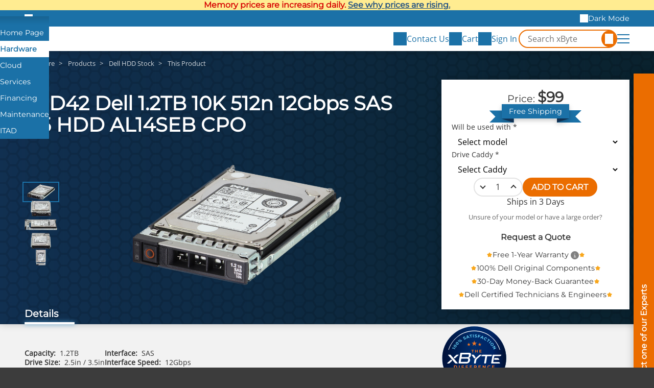

--- FILE ---
content_type: text/html;charset=UTF-8
request_url: https://www.xbyte.com/products/89d42-co2-del/
body_size: 10579
content:
<!doctype html>
<html lang="en" translate="no" class="xb-html">
<head>
    <title>89D42 Dell 1.2TB 10K 512n 12Gbps SAS 2.5 HDD AL14SEB CPO - xByte Technologies</title>
    <meta charset="utf-8">
    <meta name="robots" content="max-image-preview:large">
    <meta name="viewport" content="width=device-width, initial-scale=1">
    <meta name="google" content="notranslate">
    <meta name="description" content="Expand your Dell™ system&#039;s storage with a 1.2TB hard drive. With 10K RPM and SAS interface, enjoy faster data access.">
            <meta property="og:title" content="89D42 Dell 1.2TB 10K 512n 12Gbps SAS 2.5 HDD AL14SEB CPO">
            <meta property="og:description" content="Expand your Dell™ system&#039;s storage with a 1.2TB hard drive. With 10K RPM and SAS interface, enjoy faster data access.">
            <meta property="og:url" content="https://www.xbyte.com/products/cat-28627/">
            <meta property="og:image" content="https://media.xbyte.com/cdn-cgi/image/width=500,height=500,fit=contain/parts/89D42_Parts_02.png">
            <meta property="og:type" content="og:product">
            <meta property="og:site_name" content="xByte Technologies">
        <link rel="canonical" href="https://www.xbyte.com/products/cat-28627/">

    <link rel="dns-prefetch" href="https://media.xbyte.com">
    <link rel="preconnect" href="https://media.xbyte.com" crossorigin>
    <!-- xByte favicons -->
<link rel="icon" type="image/png" href="https://media.xbyte.com/favicon/favicon-96x96.png" sizes="96x96" />
<link rel="icon" type="image/svg+xml" href="https://media.xbyte.com/favicon/favicon.svg" />
<link rel="shortcut icon" href="https://media.xbyte.com/favicon/favicon.ico" />
<link rel="apple-touch-icon" sizes="180x180" href="https://media.xbyte.com/favicon/apple-touch-icon.png" />
<meta name="apple-mobile-web-app-title" content="xByte" />    <link rel="preload" href="https://media.xbyte.com/fonts/Montserrat.woff2" as="font" type="font/woff2" crossorigin="anonymous">
<link rel="preload" href="https://media.xbyte.com/fonts/OpenSans.woff2" as="font" type="font/woff2" crossorigin="anonymous">

            <link rel="stylesheet" type="text/css" href="/v182/css/global.min.css">
            <link rel="stylesheet" type="text/css" href="/v182/css/Webpage/render.min.css">
            <link rel="stylesheet" type="text/css" href="/v182/css/Product/webView.min.css">
    
    <!-- 1️⃣— Early patch: XHR interceptor + console hijack — before any other scripts -->
    <script>

    </script>

    <script>const versionPrefix = '/v182';</script>
    <script type="text/javascript">
    window.xbAnalytics = {
        queue: [],
        send( type, args = {} ) {
            this.queue.push( { type, args } );
        }
    };
</script>

            <script defer src="/v182/js/global.min.js"></script>
            <script defer src="/v182/js/Webpage/render.min.js"></script>
            <script defer src="/v182/js/QuickSearch/header.min.js"></script>
            <script defer src="/v182/js/Product/webView.min.js"></script>
    
            <script type="application/ld+json">{"@context":"https://schema.org/","@type":"Product","name":"Dell 1.2TB 10K 512n 12Gbps SAS 2.5 HDD AL14SEB CPO","description":"Expand your Dell\u2122 system's storage with a 1.2TB hard drive. With 10K RPM and SAS interface, enjoy faster data access.","offers":{"@type":"Offer","priceCurrency":"USD","price":99,"availability":"https://schema.org/BackOrder","seller":{"@type":"Organization","name":"xByte Technologies"}},"image":"https://media.xbyte.com/parts/89D42_Parts_02.png","additionalProperty":[{"@type":"PropertyValue","name":"Capacity","value":"1.2TB"},{"@type":"PropertyValue","name":"Drive Size","value":"2.5in"},{"@type":"PropertyValue","name":"Drive Size","value":"3.5in"},{"@type":"PropertyValue","name":"Drive Speed","value":"10K"},{"@type":"PropertyValue","name":"Interface","value":"SAS"},{"@type":"PropertyValue","name":"Interface Speed","value":"12Gbps"},{"@type":"PropertyValue","name":"Encryption Capability","value":"None"},{"@type":"PropertyValue","name":"Parts Condition","value":"Certified Pre-Owned"}],"isAccessoryOrSparePartFor":[{"@type":"Product","name":"Dell PowerEdge C6320 Server Node","sku":">C6320"},{"@type":"Product","name":"Dell PowerEdge FC630 Sled Server","sku":">FC630"},{"@type":"Product","name":"Dell PowerEdge FC830 Sled Server","sku":">FC830"},{"@type":"Product","name":"Dell PowerEdge FD332 Storage Sled","sku":">FD332"},{"@type":"Product","name":"Dell PowerEdge M520 Blade Server","sku":">M520"},{"@type":"Product","name":"Dell PowerEdge M620 Blade Server","sku":">M620"},{"@type":"Product","name":"Dell PowerEdge M630 Blade Server","sku":">M630"},{"@type":"Product","name":"Dell PowerEdge M820 Blade Server","sku":">M820"},{"@type":"Product","name":"Dell PowerEdge M830 Blade Server","sku":">M830"},{"@type":"Product","name":"Dell PowerEdge R220 Server","sku":">R220"},{"@type":"Product","name":"Dell PowerEdge R230 Server","sku":">R230"},{"@type":"Product","name":"Dell PowerEdge R320 Server","sku":">R320"},{"@type":"Product","name":"Dell PowerEdge R330 Server","sku":">R330"},{"@type":"Product","name":"Dell PowerEdge R420 Server","sku":">R420"},{"@type":"Product","name":"Dell PowerEdge R430 Server","sku":">R430"},{"@type":"Product","name":"Dell PowerEdge R520 Server","sku":">R520"},{"@type":"Product","name":"Dell PowerEdge R530 Server","sku":">R530"},{"@type":"Product","name":"Dell PowerEdge R620 Server","sku":">R620"},{"@type":"Product","name":"Dell PowerEdge R630 Server","sku":">R630"},{"@type":"Product","name":"Dell PowerEdge R720 Server","sku":">R720"},{"@type":"Product","name":"Dell PowerEdge R720xd Server","sku":">R720XD"},{"@type":"Product","name":"Dell PowerEdge R730 Server","sku":">R730"},{"@type":"Product","name":"Dell PowerEdge R730xd Server","sku":">R730XD"},{"@type":"Product","name":"Dell PowerEdge R820 Server","sku":">R820"},{"@type":"Product","name":"Dell PowerEdge R830 Server","sku":">R830"},{"@type":"Product","name":"Dell PowerEdge R930 Server","sku":">R930"},{"@type":"Product","name":"Dell PowerEdge T130 Server","sku":">T130"},{"@type":"Product","name":"Dell PowerEdge T320 Server","sku":">T320"},{"@type":"Product","name":"Dell PowerEdge T430 Server","sku":">T430"},{"@type":"Product","name":"Dell PowerEdge T620 Server","sku":">T620"},{"@type":"Product","name":"Dell PowerEdge T630 Server","sku":">T630"},{"@type":"Product","name":"Dell PowerEdge VRTX","sku":">VRTX"},{"@type":"Product","name":"Dell PowerVault MD1200","sku":">MD1200"},{"@type":"Product","name":"Dell PowerVault MD1220","sku":">MD1220"},{"@type":"Product","name":"Dell PowerVault MD1280","sku":">MD1280"},{"@type":"Product","name":"Dell PowerVault MD1400","sku":">MD1400"},{"@type":"Product","name":"Dell PowerVault MD1420","sku":">MD1420"}]}</script>
    
    <script async defer src="https://www.googletagmanager.com/gtag/js?id=G-6LNFBWM87E"></script>
<script>
    window.dataLayer = window.dataLayer || [];
    function gtag(){dataLayer.push(arguments);}
    gtag('js', new Date());
    gtag('config', 'G-6LNFBWM87E');
    gtag('config', 'AW-1024474656');
</script>    <script>
    (function() {
        const prefersDarkScheme = window.matchMedia('(prefers-color-scheme: dark)');
        console.log(prefersDarkScheme.matches);
        const cookies = document.cookie.split('; ');

        let darkModeEnabled = prefersDarkScheme.matches;
        const cookie = cookies.find(cookie => cookie.startsWith('xb_dark_mode='));

        if (cookie) darkModeEnabled = cookie.split('=')[1] === 'true';

        document.documentElement.classList.toggle('xb-dark-mode', darkModeEnabled);
    })();
</script>
    <script>
    function process_xb_source() {
        const currentSourceURL = new URL( window.location.href );

        if( currentSourceURL.searchParams.has( 'xb_source' ) ) {
            const xbSource = currentSourceURL.searchParams.get( 'xb_source' );
            const parameters = {};

            if( currentSourceURL.searchParams.has( 'xb_campaign' ) ) {
                parameters.value = currentSourceURL.searchParams.get( 'xb_campaign' );
            }

            window.dataLayer = window.dataLayer || [];
            window.dataLayer.push(['event', xbSource, parameters]);

            currentSourceURL.searchParams.delete( 'xb_source' );
            currentSourceURL.searchParams.delete( 'xb_campaign' );

            const newHistoryState = { ...window.history.state };
            newHistoryState.xb_source = xbSource;
            newHistoryState.parameters = parameters;

            window.history.replaceState( newHistoryState, document.title, currentSourceURL.toString() );
        }
    }

    process_xb_source();
</script>
    <script type="text/javascript">
    window.lhnJsSdkInit = function() {
        lhnJsSdk.setup = {
            application_id: "af70bbb5-1692-411b-a796-6eddb50875bb",
            application_secret: "102563b863ee48958b5b960a300bcb0419813003e75d439ca5"
        };
        lhnJsSdk.options = {
            disableCookies: true
        };
        lhnJsSdk.controls = [ {
            type: "hoc",
            id: "c96a0a47-b5e7-40cc-9ba1-2ab80ea72166"
        } ];
    };

    // Show Live Chat If Online
    function lhnStatusUpdate() {
        document.querySelectorAll( '.live-chat' ).forEach( liveChatButton => {
            if( typeof lhnJsSdk !== 'undefined' ) {
                liveChatButton.style.display = lhnJsSdk.isOnline ? null : 'none';
            }
        } );
    }
</script>
<script type="text/javascript" defer async src="https://developer.livehelpnow.net/js/sdk/lhn-jssdk-current.min.js"></script>
    <script type="text/javascript">
    window._mfq = window._mfq || [];
</script>
<script type="text/javascript" defer async src="https://cdn.mouseflow.com/projects/4b695cd8-f3e5-4538-9795-9b20b28e54f7.js"></script>    <script>
    (function(e,t,o,n,p,r,i){e.visitorGlobalObjectAlias=n;e[e.visitorGlobalObjectAlias]=e[e.visitorGlobalObjectAlias]||function(){(e[e.visitorGlobalObjectAlias].q=e[e.visitorGlobalObjectAlias].q||[]).push(arguments)};e[e.visitorGlobalObjectAlias].l=(new Date).getTime();r=t.createElement("script");r.src=o;r.async=true;i=t.getElementsByTagName("script")[0];i.parentNode.insertBefore(r,i)})(window,document,"https://diffuser-cdn.app-us1.com/diffuser/diffuser.js","vgo");
    vgo('setAccount', '1003394008');
    vgo('setTrackByDefault', true);
    vgo('process');
</script>    <script type="text/javascript" defer async src="/v182/js/Analytics/capture.min.js"></script>
</head>
<body class="xb-body">
<div style="background-color: #ffec91; color: #D60000; font-weight: 600; font-family: var(--xb-heading-font-family); padding-block: 0.25rem; text-align: center; text-wrap: balance">
    <style>
        .xb-a2 {
            color: #1D4D81;
        }
        .xb-a2:hover {
            color: #00007A;
        }
    </style>
    <div class="xb-container">Memory prices are increasing daily. <a class="xb-a xb-a2" target="_blank" href="/blog/dram-prices-are-soaring/">See why prices are rising.</a></div>
</div>
<aside class="xb-brands">
    <div class="xb-container">
        <label><input type="checkbox" id="expand-brands" aria-label="Expand Brands"></label>
        <ul>
            <li class="home"><a tabindex="0" href="/" aria-label="Home Page"></a></li>
            <li aria-current="true"><a tabindex="0" href="/hardware">Hardware</a></li>
            <li><a tabindex="0" href="https://www.xbytecloud.com">Cloud</a></li>
            <li><a tabindex="0" href="https://www.xbytesolutionsgroup.com">Services</a></li>
            <li><a tabindex="0" href="/xbyte-capital/">Financing</a></li>
            <li><a tabindex="0" href="https://www.servassist.com">Maintenance</a></li>
            <li><a tabindex="0" href="/itad/">ITAD</a></li>
        </ul>
        <div class="xb-dark-mode-toggle">
            <button type="button" class="dark">Dark Mode</button>
            <button type="button" class="light">Light Mode</button>
        </div>
    </div>
</aside>
<header class="xb-header">
    <div class="xb-container">
        <a class="logo" title="xByte Technologies" aria-label="xByte Technologies" href="/hardware"></a>
        <label id="xb-expand-menu" aria-label="Expand Main Menu">
            <input id="xb-expand-menu-checkbox" type="checkbox">
            <span class="burger"></span>
        </label>
        <nav class="xb-nav">
            <ul>
                <li>
                    <button tabindex="0">IT Infrastructure</button>
                    <ul>
                        <li>
                            <button tabindex="0">Servers</button>
                            <ul>
                                <li><a tabindex="0" href="/products?class=Servers&class_id=84">All Servers</a></li>
                                <li><a tabindex="0" href="/products?attribute_SERVERTYPE=RACK&class=Servers&class_id=84">Rack Servers</a></li>
                                <li><a tabindex="0" href="/products?attribute_SERVERTYPE=TOWER&class=Servers&class_id=84"> Tower Servers</a></li>
                                <li><a tabindex="0" href="/dell-poweredge-modular-infrastructure/">Modular Infrastructure</a></li>
                                <li><a tabindex="0" href="/products?attribute_SERVERTYPE=RUGGED&class=Servers&class_id=84">Rugged Servers</a></li>
                            </ul>
                        </li>
                        <li>
                            <button tabindex="0">Storage</button>
                            <ul class="two-column">
                                <li><a tabindex="0" href="/products?class=Storage+Arrays&class_id=83">All Storage</a></li>
                                <li><a tabindex="0" href="/products?class=Storage+Arrays&class_id=83">PowerVault</a></li>
                                <li><a tabindex="0" href="/hw/dell/dell-storage/powermax-arrays.html">PowerMax</a></li>
                                <li><a tabindex="0" href="/hw/dell/dell-storage/powerscale-arrays.html">PowerScale</a></li>
                                <li><a tabindex="0" href="/hw/dell/dell-storage/powerstore-arrays.html">PowerStore</a></li>
                                <li><a tabindex="0" href="/hw/dell/dell-storage/unityxt-arrays.html">Unity XT</a></li>
                                <li><a tabindex="0" href="/hyperconverged-infrastructure/">Hyper-Converged</a></li>
                            </ul>
                        </li>
                        <li>
                            <button tabindex="0">Workstations</button>
                            <ul>
                                <li><a tabindex="0" href="/products?class=Workstations&class_id=113">All Workstations</a></li>
                                <li><a tabindex="0" href="/products?attribute_SERVERTYPE=RACK&class=Workstations&class_id=113">Rack Workstations</a></li>
                                <li><a tabindex="0" href="/products?attribute_SERVERTYPE=TOWER&class=Workstations&class_id=113">Tower Workstations</a></li>
                            </ul>
                        </li>
                        <li>
                            <button tabindex="0">Networking</button>
                            <ul class="two-column">
                                <li><a tabindex="0" href="/networking">All Networking</a></li>
                                <li><a tabindex="0" href="/products?class=Dell+Switches&class_id=85">Dell</a></li>
                                <li><a tabindex="0" href="/networking/cisco-networking.html">Cisco</a></li>
                                <li><a tabindex="0" href="/networking/juniper-networking.html">Juniper</a></li>
                                <li><a tabindex="0" href="/networking/hpe/hpe-networking/hpe-switches.html">HPE</a></li>
                                <li><a tabindex="0" href="/networking/mellanox.html">Mellanox</a></li>
                                <li><a tabindex="0" href="/products?class=Arista+Switches&class_id=88">Arista</a></li>
                                <li><a tabindex="0" href="/networking/meraki-networking.html">Meraki</a></li>
                                <li><a tabindex="0" href="/networking/fortinet-networking.html">Fortinet</a></li>
                            </ul>
                        </li>
                        <li>
                            <button tabindex="0">HCI</button>
                            <ul class="two-column">
                                <li><a tabindex="0" href="/hyperconverged-infrastructure/">Hyper-converged<br>Infrastructure</a></li>
                                <li><a tabindex="0" href="/vxrail/">VxRail</a></li>
                                <li><a tabindex="0" href="/vmware-vsan/">VMware vSAN</a></li>
                                <li><a tabindex="0" href="/hw/dell/dell-storage/powerflex-arrays.html">PowerFlex</a></li>
                                <li><a tabindex="0" href="/nutanix/">Nutanix</a></li>
                                <li><a tabindex="0" href="/microsoft-azure-stack-hci/">Microsoft Azure<br>Stack HCI</a></li>
                                <li><a tabindex="0" href="/starwind/">StarWind</a></li>
                                <li><a tabindex="0" href="/proxmox-VE/">Proxmox VE</a></li>
                                <li><a tabindex="0" href="/red-hat/">Red Hat</a></li>
                            </ul>
                        </li>
                    </ul>
                </li>
                <li>
                    <button tabindex="0">Parts</button>
                    <ul>
                        <li><a tabindex="0" href="/products">All Parts</a></li>
                        <li>
                            <button tabindex="0">For Server & Storage</button>
                            <ul class="two-column">
                                <li><a tabindex="0" href="/products?class=Solid+State+Drives&class_id=37">Solid State Drives</a></li>
                                <li><a tabindex="0" href="/products?class=Hard+Drives&class_id=38">Hard Drives</a></li>
                                <li><a tabindex="0" href="/products?class=CPUs&class_id=39">CPUs</a></li>
                                <li><a tabindex="0" href="/products?class=Memory&class_id=40">Memory</a></li>
                                <li><a tabindex="0" href="/products?class=Network+Adapters&class_id=41">Network Adapters</a></li>
                                <li><a tabindex="0" href="/products?class=RAID+Controllers&class_id=55">RAID Controllers</a></li>
                                <li><a tabindex="0" href="/products?class=Power+Supplies&class_id=57">Power Supplies</a></li>
                                <li><a tabindex="0" href="/products?class=GPU+Accelerators&class_id=67">GPU Accelerators</a></li>
                                <li><a tabindex="0" href="/products?class=Rail+Kits&class_id=59">Rail Kits</a></li>
                                <li><a tabindex="0" href="/products?class=Bezels&class_id=75">Bezels</a></li>
                                <li><a tabindex="0" href="/dell-enterprise-portfolio/parts-and-accessories/dracs">DRACs</a></li>
                                <li><a tabindex="0" href="/dell-enterprise-portfolio/parts-and-accessories/motherboards">Motherboards</a></li>
                                <li><a tabindex="0" href="/dell-enterprise-portfolio/parts-and-accessories/backplanes">Backplanes</a></li>
                                <li><a tabindex="0" href="/dell-enterprise-portfolio/parts-and-accessories/risers">Risers</a></li>
                                <li><a tabindex="0" href="/dell-enterprise-portfolio/parts-and-accessories/racks-and-accessories">Racks and Accessories</a></li>
                            </ul>
                        </li>
                        <li>
                            <button tabindex="0">Networking Accessories</button>
                            <ul>
                                <li><a tabindex="0" href="/products?class=Networking+Modules&class_id=100">Expansion Modules</a></li>
                                <li><a tabindex="0" href="/products?class=Networking+Transceiver&class_id=99">Transceivers</a></li>
                                <li><a tabindex="0" href="/products?class=Networking+Power+Supply&class_id=97">Power Supplies</a></li>
                                <li><a tabindex="0" href="/products?class=Networking+Airflow+Kits&class_id=101">Airflow Conversion Kits</a></li>
                            </ul>
                        </li>
                        <li><a tabindex="0" href="/products?discounted=">Special Buys</a></li>
                    </ul>
                </li>
                                <li>
                    <button tabindex="0">Company</button>
                    <ul>
                        <li><a tabindex="0" href="/about-us/">About Us</a></li>
                        <li><a tabindex="0" href="/meet-xbyte-team/">Meet The Team</a></li>
                        <li><a tabindex="0" href="/blogs">Blogs</a></li>
                        <li><a tabindex="0" href="/videos">Videos</a></li>
                        <li><a tabindex="0" href="/careers/">Careers</a></li>
                        <li><a tabindex="0" href="/warranty/">Warranty</a></li>
                    </ul>
                </li>
            </ul>
        </nav>
        <script>
            /*document.querySelectorAll( '.xb-header nav li li:first-child' ).forEach( firstListItem => {
                const ul = firstListItem.parentElement;
                const button = ul.parentElement.querySelector('button');

                button.addEventListener( 'click', () => {
                    console.log(document.activeElement.innerHTML);
                    if(document.activeElement !== button) return;

                    ul.style.display = 'block';
                    firstListItem.firstElementChild.focus();
                    ul.style.display = null;
                } );
            } );*/
        </script>
        <div class="side-actions">
            <button aria-label="Contact Us" onclick="xbToggleFloatingContact()">
                <span class="icon" style="mask-image: url('https://media.xbyte.com/icons/xbyte-chat-3.svg')"></span>
                <span class="text">Contact Us</span>
            </button>
            <a id="cart-icon" href="/cart" aria-label="View Cart" data-qty="0">
                <span class="icon" style="mask-image: url('https://media.xbyte.com/icons/xbyte-cart-3.svg')"></span>
                <span class="text">Cart</span>
            </a>
                            <a id="account-icon" href="/sign-in" aria-label="Sign In">
                    <span class="icon" style="mask-image: url('https://media.xbyte.com/icons/xbyte-sign-in-3.svg')"></span>
                    <span class="text">Sign In</span>
                </a>
                    </div>
        <div class="quick-search-form">
            <form  onsubmit="event.preventDefault()" role="search" aria-label="Search Form">
                <input type="search" name="q" id="q" class="search-input" required="required" placeholder="Search xByte" aria-label="Search in xByte.com" autocomplete="off">
                <button type="submit" class="search-icon" aria-label="Search"></button>
                <label for="q"></label>
            </form>
            <div class="results">
                <div class="no-results">No results</div>
            </div>
        </div>
    </div>
</header>
<input type="checkbox" id="xb-expand-contact" aria-hidden="true" tabindex="-1" aria-label="Expand contact form">
<aside class="xb-floating-contact">
    <button aria-label="Contact on of our Experts" onclick="xbToggleFloatingContact()"></button>
    <div class="form"><div class="xb-form">
    <div class="response"></div>
    <form method="post" enctype="multipart/form-data" onsubmit="xbFormSubmit(event)"
          action="https://www.xbyte.com/api/Form/template/GeneralContact">
        <input type="hidden" name="page_title" value="">
        <input type="hidden" name="page_url" value="">
        <input type="text" name="url" tabindex="-1" autocomplete="none" aria-label="URL">
        <input type="email" name="email" tabindex="-1" autocomplete="none"  aria-label="email">
        <div class="xb-fieldset">
    <div class="xb-label">Subject</div>
    <a href="#" target="_blank" id="GeneralContact-subject">This Page</a>
</div>
<div class="columns">
    <fieldset>
        <label for="GeneralContact-name">First and Last Name *</label>
        <input type="text" id="GeneralContact-name" name="full_name" required="required" maxlength="100" pattern=".*\w\s\w.*" title="Enter both: first and last name">
    </fieldset>
    <fieldset>
        <label for="GeneralContact-email">Email *</label>
        <input type="email" id="GeneralContact-email" name="work_email" required="required" maxlength="100">
    </fieldset>
</div>
<div class="columns">
    <fieldset>
        <label for="GeneralContact-phone">Phone *</label>
        <input type="tel" id="GeneralContact-phone" name="phone" autocomplete="phone" required="required" maxlength="100">
    </fieldset>
    <fieldset>
        <label for="GeneralContact-company">Company *</label>
        <input type="text" id="GeneralContact-company" name="company" autocomplete="organization" required="required" maxlength="100">
    </fieldset>
</div>
<fieldset>
    <label for="GeneralContact-heard-about-us">How did you hear about us?</label>
    <input type="text" id="GeneralContact-heard-about-us" name="heard_about_us" maxlength="100">
</fieldset>
<fieldset>
    <label for="GeneralContact-details">Details</label>
    <textarea id="GeneralContact-details" name="details" maxlength="1000" rows="4"></textarea>
</fieldset>
<div class="actions">
    <a class="phone" href="tel:+18889298348" id="GeneralContact-call">+1 (888) 929-8348</a>
    <button class="live-chat" type="button" onclick="GeneralLiveChat()" style="display: none">Live Chat</button>
    <button type="submit" class="xb-btn">Send</button>
</div>
<script>
    function GeneralLiveChat() {
        const email = document.getElementById( 'GeneralContact-email' ).value;
        const name = document.getElementById( 'GeneralContact-name' ).value

        lhnJsSdk.options = {
            custom1Label: "Phone",
            custom1: document.getElementById( 'GeneralContact-phone' ).value.substring( 0, 350 ),
            custom2Label: "Details",
            custom2: document.getElementById( 'GeneralContact-details' ).value.substring( 0, 350 ),
        };

        lhnJsSdk.fieldData = {
            email: email.substring( 0, 100 ),
            full_name: name.substring( 0, 100 ),
            auto_submit: true //set to true to auto submit the pre-chat form with supplied info
        }

        lhnJsSdk.openHOC();
        document.getElementById( 'xb-expand-contact' ).checked = false;

        window.xbAnalytics?.send( 'newEvent', {
            event_key: 'live_chat',
            event_value: JSON.stringify( Object.fromEntries( new FormData( document.getElementById( 'BrandContact-email' ).closest( 'form' ) ).entries() ) ).substring( 0, 2000 )
        } );

        if( email !== '' ) {
            window.xbAnalytics?.send( 'setUser', {
                email: email,
                source_key: 'live_chat',
                source_value: window.location.href
            } );
        }
    }

    ( function( phoneButton ) {
        phoneButton.addEventListener( 'click', () => {
            window.xbAnalytics?.send( 'newEvent', {
                event_key: 'call',
                event_value: JSON.stringify( Object.fromEntries( new FormData( phoneButton.closest( 'form' ) ).entries() ) ).substring( 0, 2000 )
            } );
        } );
    } )( document.getElementById( 'GeneralContact-call' ) );
</script>    </form>
</div></div>
</aside>
<script>
    document.getElementById( 'xb-expand-contact' ).addEventListener( 'change', event => {
        if( event.target.checked ) {
            const subject = document.querySelector( '.xb-floating-contact input[name="page_title"]' ).value;
            const url = document.querySelector( '.xb-floating-contact input[name="page_url"]' ).value;
            document.getElementById( 'GeneralContact-subject' ).innerText = subject !== '' ? subject : document.title;
            document.getElementById( 'GeneralContact-subject' ).href = url !== '' ? url : window.location.href;

            document.getElementById( 'GeneralContact-name' ).focus();
        }
    } );
</script><div class="xb-container" style="display: none">
    <form class="quick-search-form" action="/products" role="search" aria-label="Search Form">
        <input type="search" name="q" class="search-input" placeholder="Search xByte" aria-label="Search in xByte.com" autocomplete="off">
        <button type="submit" class="search-icon" aria-label="Search">
            <svg x="0px" y="0px" viewBox="0 0 32 32" class="xbyte-svg-line-icon">
                <circle class="st0" cx="11.7" cy="11.6" r="10.2"></circle>
                <line class="st0" x1="18.9" y1="18.8" x2="30.5" y2="30.4"></line>
            </svg>
        </button>
        <div class="results">
            <div class="no-results">No results</div>
            <div class="products">
                <div class="title"></div>
            </div>
        </div>
    </form>
</div>
<div data-content-region="header_bottom"></div>
<main>
    <script>
    window.xbAnalytics.entityType = 'Products';
    window.xbAnalytics.entityID = '189170';

    const xbProduct = {
        id: 189170,
        sku: '89D42-CO2-DEL',
        shortName: 'Dell 1.2TB 10K 512n 12Gbps SAS 2.5 HDD AL14SEB CPO',
        available: 'true',
        role: 'public',
    }

    </script>

<div class="product-layout">
    <div class="xb-blue-honey product-honey-1"></div>
    <div class="xb-blue-honey product-honey-2"></div>
    <nav class="product-breadcrumbs">
        <ol class="xb-breadcrumb" itemscope itemtype="https://schema.org/BreadcrumbList">
            <li itemprop="itemListElement" itemscope itemtype="https://schema.org/ListItem">
            <a href="/hardware" itemprop="item"><span itemprop="name">Hardware</span></a>
            <meta itemprop="position" content="1"/>
        </li>
            <li itemprop="itemListElement" itemscope itemtype="https://schema.org/ListItem">
            <a href="/products" itemprop="item"><span itemprop="name">Products</span></a>
            <meta itemprop="position" content="2"/>
        </li>
            <li itemprop="itemListElement" itemscope itemtype="https://schema.org/ListItem">
            <a href="/products?class=Dell+HDD+Stock&class_id=46" itemprop="item"><span itemprop="name">Dell HDD Stock</span></a>
            <meta itemprop="position" content="3"/>
        </li>
                <li>This Product</li>
    </ol>
    </nav>
    <h1 class="product-title">89D42 Dell 1.2TB 10K 512n 12Gbps SAS 2.5 HDD AL14SEB CPO</h1>
    <div class="product-actions">
    <div class="purchase-panel">
                                            <ul class="prices">
                                        <li class="individual-price">Price: <span class="value">$99</span></li>
                                        <li class="each hidden">/each</li>
                </ul>
                <span class="free-shipping"><span>Free Shipping</span></span>
                <form class="add-to-cart" onsubmit="event.preventDefault(); productAddToCart(this)">
                                            <div class="compatibility">
                            <label class="xb-label" for="compatible-with">Will be used with *</label>
                            <select class="xb-select" id="compatible-with" name="for" aria-label="Compatibility choice" required>
                                <option value="" data-id="0">Select model</option>
                                                                    <option data-id="0">Other, contact me</option>
                                                                    <option data-id="0">I don't want to specify</option>
                                                                    <option data-id="201563">Dell PowerEdge C6320 Server Node</option>
                                                                    <option data-id="169248">Dell PowerEdge FC630 Sled Server</option>
                                                                    <option data-id="167273">Dell PowerEdge FC830 Sled Server</option>
                                                                    <option data-id="149966">Dell PowerEdge FD332 Storage Sled</option>
                                                                    <option data-id="12924">Dell PowerEdge M520 Blade Server</option>
                                                                    <option data-id="12927">Dell PowerEdge M620 Blade Server</option>
                                                                    <option data-id="50136">Dell PowerEdge M630 Blade Server</option>
                                                                    <option data-id="12930">Dell PowerEdge M820 Blade Server</option>
                                                                    <option data-id="201561">Dell PowerEdge M830 Blade Server</option>
                                                                    <option data-id="12954">Dell PowerEdge R220 Server</option>
                                                                    <option data-id="94252">Dell PowerEdge R230 Server</option>
                                                                    <option data-id="12958">Dell PowerEdge R320 Server</option>
                                                                    <option data-id="94253">Dell PowerEdge R330 Server</option>
                                                                    <option data-id="12964">Dell PowerEdge R420 Server</option>
                                                                    <option data-id="169229">Dell PowerEdge R430 Server</option>
                                                                    <option data-id="12970">Dell PowerEdge R520 Server</option>
                                                                    <option data-id="169231">Dell PowerEdge R530 Server</option>
                                                                    <option data-id="12977">Dell PowerEdge R620 Server</option>
                                                                    <option data-id="169227">Dell PowerEdge R630 Server</option>
                                                                    <option data-id="12987">Dell PowerEdge R720 Server</option>
                                                                    <option data-id="12988">Dell PowerEdge R720xd Server</option>
                                                                    <option data-id="169228">Dell PowerEdge R730 Server</option>
                                                                    <option data-id="169234">Dell PowerEdge R730xd Server</option>
                                                                    <option data-id="12993">Dell PowerEdge R820 Server</option>
                                                                    <option data-id="169236">Dell PowerEdge R830 Server</option>
                                                                    <option data-id="169238">Dell PowerEdge R930 Server</option>
                                                                    <option data-id="169241">Dell PowerEdge T130 Server</option>
                                                                    <option data-id="13003">Dell PowerEdge T320 Server</option>
                                                                    <option data-id="169250">Dell PowerEdge T430 Server</option>
                                                                    <option data-id="13009">Dell PowerEdge T620 Server</option>
                                                                    <option data-id="169243">Dell PowerEdge T630 Server</option>
                                                                    <option data-id="169245">Dell PowerEdge VRTX</option>
                                                                    <option data-id="12938">Dell PowerVault MD1200</option>
                                                                    <option data-id="12939">Dell PowerVault MD1220</option>
                                                                    <option data-id="201566">Dell PowerVault MD1280</option>
                                                                    <option data-id="149064">Dell PowerVault MD1400</option>
                                                                    <option data-id="149066">Dell PowerVault MD1420</option>
                                                            </select>
                        </div>
                                                                <div class="caddy">
                            <label class="xb-label" for="caddy">Drive Caddy *</label>
                            <select class="xb-select" id="caddy" name="caddy" aria-label="Caddy options" required>
                                <option value="">Select Caddy</option>
                                                                    <option value="no" data-for="">No Caddy Needed</option>
                                                                    <option value="2.5" data-for="12924,12927,12930,12954,12958,12964,12977,12987,12988,12993,13003,13009,50136,94253,149966,167273,169227,169228,169229,169234,169236,169238,169243,169245,169248,169250,201561,201563">Dell 2.5&quot; Carrier</option>
                                                                    <option value="3.5" data-for="12954,12958,12964,12970,12987,12988,13003,13009,94252,94253,169228,169229,169231,169234,169241,169243,169245,169250,201563">Dell 3.5&quot; Carrier</option>
                                                            </select>
                        </div>
                                        <div class="quantity xb-qty">
                        <button type="button" class="change-qty decrease">decrease</button>
                        <input class="number" type="number" step="1" min="1" max="100" value="1" aria-label="quantity" name="qty">
                        <button type="button" class="change-qty increase">increase</button>
                    </div>
                    <button type="submit" class="xb-btn cta">ADD TO CART</button>
                </form>
                <div class="inventory">
                    Ships in 3 Days                </div>
                <div class="unsure">
                    <p>Unsure of your model or have a large order?</p>
                    <button class="xb-btn alt" onclick="productQuoteRequest()">Request a Quote</button>
                </div>
                            <ul class="perks">
                            <li><a href="/warranty/" target="_blank">Free 1-Year Warranty</a></li>            <li>100% Dell Original Components</li>
            <li>30-Day Money-Back Guarantee</li>
            <li>Dell Certified Technicians & Engineers</li>
        </ul>
    </div>
    <img class="badge" src="https://media.xbyte.com/brand/xByte-Dif-Seal_111125.svg" fetchpriority="high" width="500" height="390" alt="100% Satisfaction Guarantee - The xByte Difference">
            <div class="dell-partner">
            <img src="https://media.xbyte.com/partners2/Dell-Gold-Partner.svg" width="216" height="43" style="height: clamp(1.75rem, 2.5vw, 2.5rem); width: auto; max-width: 100%; object-fit: contain"
                 alt="Dell Gold Partner">
            <img src="https://media.xbyte.com/cdn-cgi/image/height=144,format=auto/partners2/Dell-Outlet-Platinum.png" width="300" height="129"
                 style="height: clamp(2.5rem, 3.2vw, 3.5rem); width: auto; max-width: 100%; object-fit: contain" alt="Dell Outlet Platinum">
        </div>
    </div>    <div class="product-images">
                                    <div class="thumbnails">
                                            <button class="thumbnail active">
                            <img src="https://media.xbyte.com/cdn-cgi/image/width=128,height=64,format=auto,fit=scale-down/parts/89D42_Parts_02.png"
                                 width="160" height="80" alt="Preview Image 1" fetchpriority="high">
                        </button>
                                            <button class="thumbnail">
                            <img src="https://media.xbyte.com/cdn-cgi/image/width=128,height=64,format=auto,fit=scale-down/parts/89D42_Parts_01.png"
                                 width="160" height="80" alt="Preview Image 2" fetchpriority="high">
                        </button>
                                            <button class="thumbnail">
                            <img src="https://media.xbyte.com/cdn-cgi/image/width=128,height=64,format=auto,fit=scale-down/parts/89D42_Parts_03.png"
                                 width="160" height="80" alt="Preview Image 3" fetchpriority="high">
                        </button>
                                            <button class="thumbnail">
                            <img src="https://media.xbyte.com/cdn-cgi/image/width=128,height=64,format=auto,fit=scale-down/parts/89D42_Parts_04.png"
                                 width="160" height="80" alt="Preview Image 4" fetchpriority="high">
                        </button>
                                            <button class="thumbnail">
                            <img src="https://media.xbyte.com/cdn-cgi/image/width=128,height=64,format=auto,fit=scale-down/parts/89D42_Parts_05.png"
                                 width="160" height="80" alt="Preview Image 5" fetchpriority="high">
                        </button>
                                    </div>
                        <picture class="current">
                <source media="(min-width: 1140px)" srcset="https://media.xbyte.com/cdn-cgi/image/width=1280,height=640,format=auto,fit=scale-down/parts/89D42_Parts_02.png">
                <img class="scaled" src="https://media.xbyte.com/cdn-cgi/image/width=640,height=320,format=auto,fit=scale-down/parts/89D42_Parts_02.png" width="400"
                     height="200" fetchpriority="high"
                     alt="Image of Dell 1.2TB 10K 512n 12Gbps SAS 2.5 HDD AL14SEB CPO">
            </picture>
            <dialog class="xb-dialog" id="zoom">
                <form method="dialog">
                    <button class="close" aria-label="close"></button>
                </form>
                <div class="content">
                    <img src="" alt="">
                </div>
            </dialog>
            </div>
            <div class="product-tabs" role="tablist">
                            <button role="tab" aria-controls="details" aria-selected="true">Details</button>
                    </div>
        <div class="product-content">
                            <div id="details" role="tabpanel" class="product-details initialized"
                     >
                    <div class="product-summary">
                <div class="attributes">
                            <ul>
                                            <li>
                            <strong>Capacity:</strong><span class="value">1.2TB</span>
                        </li>
                                            <li>
                            <strong>Drive Size:</strong><span class="value">2.5in / 3.5in</span>
                        </li>
                                            <li>
                            <strong>Drive Speed:</strong><span class="value">10K</span>
                        </li>
                                    </ul>
                            <ul>
                                            <li>
                            <strong>Interface:</strong><span class="value">SAS</span>
                        </li>
                                            <li>
                            <strong>Interface Speed:</strong><span class="value">12Gbps</span>
                        </li>
                                            <li>
                            <strong>Encryption Capability:</strong><span class="value">None</span>
                        </li>
                                    </ul>
                    </div>
        <div class="sku"><strong>SKU:</strong> <span id="product-sku">89D42-CO2-DEL</span></div>
    </div>
<div class="product-compatibility">
    <h2 class="xb-h2">Compatible with:</h2>
    <ul>
                    <li>
                <a href="/products/c6320/"><div class="xb-checked-mark"></div>Dell PowerEdge C6320 Server Node</a></li>
                    <li>
                <a href="/products/fc630/"><div class="xb-checked-mark"></div>Dell PowerEdge FC630 Sled Server</a></li>
                    <li>
                <a href="/products/fc830/"><div class="xb-checked-mark"></div>Dell PowerEdge FC830 Sled Server</a></li>
                    <li>
                <a href="/products/fd332/"><div class="xb-checked-mark"></div>Dell PowerEdge FD332 Storage Sled</a></li>
                    <li>
                <a href="/products/m520/"><div class="xb-checked-mark"></div>Dell PowerEdge M520 Blade Server</a></li>
                    <li>
                <a href="/products/m620/"><div class="xb-checked-mark"></div>Dell PowerEdge M620 Blade Server</a></li>
                    <li>
                <a href="/products/m630/"><div class="xb-checked-mark"></div>Dell PowerEdge M630 Blade Server</a></li>
                    <li>
                <a href="/products/m820/"><div class="xb-checked-mark"></div>Dell PowerEdge M820 Blade Server</a></li>
                    <li>
                <a href="/products/m830/"><div class="xb-checked-mark"></div>Dell PowerEdge M830 Blade Server</a></li>
                    <li>
                <a href="/products/r220/"><div class="xb-checked-mark"></div>Dell PowerEdge R220 Server</a></li>
                    <li>
                <a href="/products/r230/"><div class="xb-checked-mark"></div>Dell PowerEdge R230 Server</a></li>
                    <li>
                <a href="/products/r320/"><div class="xb-checked-mark"></div>Dell PowerEdge R320 Server</a></li>
                    <li>
                <a href="/products/r330/"><div class="xb-checked-mark"></div>Dell PowerEdge R330 Server</a></li>
                    <li>
                <a href="/products/r420/"><div class="xb-checked-mark"></div>Dell PowerEdge R420 Server</a></li>
                    <li>
                <a href="/products/r430/"><div class="xb-checked-mark"></div>Dell PowerEdge R430 Server</a></li>
                    <li>
                <a href="/products/r520/"><div class="xb-checked-mark"></div>Dell PowerEdge R520 Server</a></li>
                    <li>
                <a href="/products/r530/"><div class="xb-checked-mark"></div>Dell PowerEdge R530 Server</a></li>
                    <li>
                <a href="/products/r620/"><div class="xb-checked-mark"></div>Dell PowerEdge R620 Server</a></li>
                    <li>
                <a href="/products/r630/"><div class="xb-checked-mark"></div>Dell PowerEdge R630 Server</a></li>
                    <li>
                <a href="/products/r720/"><div class="xb-checked-mark"></div>Dell PowerEdge R720 Server</a></li>
                    <li>
                <a href="/products/r720xd/"><div class="xb-checked-mark"></div>Dell PowerEdge R720xd Server</a></li>
                    <li>
                <a href="/products/r730/"><div class="xb-checked-mark"></div>Dell PowerEdge R730 Server</a></li>
                    <li>
                <a href="/products/r730xd/"><div class="xb-checked-mark"></div>Dell PowerEdge R730xd Server</a></li>
                    <li>
                <a href="/products/r820/"><div class="xb-checked-mark"></div>Dell PowerEdge R820 Server</a></li>
                    <li>
                <a href="/products/r830/"><div class="xb-checked-mark"></div>Dell PowerEdge R830 Server</a></li>
                    <li>
                <a href="/products/r930/"><div class="xb-checked-mark"></div>Dell PowerEdge R930 Server</a></li>
                    <li>
                <a href="/products/t130/"><div class="xb-checked-mark"></div>Dell PowerEdge T130 Server</a></li>
                    <li>
                <a href="/products/t320/"><div class="xb-checked-mark"></div>Dell PowerEdge T320 Server</a></li>
                    <li>
                <a href="/products/t430/"><div class="xb-checked-mark"></div>Dell PowerEdge T430 Server</a></li>
                    <li>
                <a href="/products/t620/"><div class="xb-checked-mark"></div>Dell PowerEdge T620 Server</a></li>
                    <li>
                <a href="/products/t630/"><div class="xb-checked-mark"></div>Dell PowerEdge T630 Server</a></li>
                    <li>
                <a href="/products/vrtx/"><div class="xb-checked-mark"></div>Dell PowerEdge VRTX</a></li>
                    <li>
                <a href="/products/md1200/"><div class="xb-checked-mark"></div>Dell PowerVault MD1200</a></li>
                    <li>
                <a href="/products/md1220/"><div class="xb-checked-mark"></div>Dell PowerVault MD1220</a></li>
                    <li>
                <a href="/products/md1280/"><div class="xb-checked-mark"></div>Dell PowerVault MD1280</a></li>
                    <li>
                <a href="/products/md1400/"><div class="xb-checked-mark"></div>Dell PowerVault MD1400</a></li>
                    <li>
                <a href="/products/md1420/"><div class="xb-checked-mark"></div>Dell PowerVault MD1420</a></li>
            </ul>
</div>                </div>
                                            </div>
    </div>
<script>
    if( typeof initializeProduct === 'function' ) {
        initializeProduct();
    } else {
        const waitInitializeProduct = setInterval( () => {
            if( typeof initializeProduct === 'function' ) {
                clearInterval( waitInitializeProduct );
                initializeProduct();
            }
        }, 50 );
    }
</script>
</main>
<footer class="xb-footer">
    <div class="xb-container about">
        <div class="contact-info">
            <div class="address">
                <strong>Headquarters:</strong>
                <p>4614 19th St Ct E,<br>Bradenton, FL 34203</p>
            </div>
            <div class="address">
                <strong>St. Petersburg Office:</strong>
                <p>9887 4th St N, Ste 102,<br>St. Petersburg, FL 33702</p>
            </div>
            <ul class="contact">
                <li>
                    <a class="phone" href="tel:888-929-8348"><span><strong>TF:</strong> 888-929-8348</span></a>
                </li>
                <li>
                    <a class="phone" href="tel:941-358-9770"><span><strong>Local:</strong> 941-358-9770</span></a>
                </li>
                <li>
                    <div class="fax"><span><strong>Fax:</strong> 941-741-9779</span></div>
                </li>
                <li>
                    <a class="email" href="/cdn-cgi/l/email-protection#590a38353c2a19211b202d3c773a3634"><span><strong>E-Mail:</strong> <span class="__cf_email__" data-cfemail="f6a5979a9385b68eb48f8293d895999b">[email&#160;protected]</span></span></a>
                </li>
            </ul>
        </div>
        <ul class="sitemap">
            <li>
                <div><input type="checkbox" id="expand-products"></div>
                <label for="expand-products">Products</label>
                <ul>
                    <li><a href="/products?class=Servers&class_id=84">Servers</a></li>
                    <li><a href="/products?class=Storage+Arrays&class_id=83">Storage</a></li>
                    <li><a href="/products?class=Workstations&class_id=113">Workstations</a></li>
                    <li><a href="/networking/">Networking</a></li>
                    <li><a href="/products">Parts</a></li>
                    <li><a href="/products?discounted=">Special Buys</a></li>
                </ul>
            </li>
                        <li>
                <div><input type="checkbox" id="expand-support"></div>
                <label for="expand-support">Support</label>
                <ul>
                    <li><a href="/return-policy/">RMA & Return Policy</a></li>
                    <li><a href="/warranty/">Warranty</a></li>
                    <li><a href="javascript:xbToggleFloatingContact('Quote Request')">Quote Request</a></li>
                    <li><a href="javascript:xbToggleFloatingContact('Contact Us')">Contact Us</a></li>
                </ul>
            </li>
            <li>
                <div><input type="checkbox" id="expand-company"></div>
                <label for="expand-company">Company</label>
                <ul id="footer-about-us" class="hidden">
                    <li><a href="/about-us/">About Us</a></li>
                    <li><a href="/meet-xbyte-team/">Meet The Team</a></li>
                    <li><a href="/careers/">Careers</a></li>
                    <li><a href="/blogs">Blogs</a></li>
                    <li><a href="/videos">Videos</a></li>
                </ul>
            </li>
        </ul>
    </div>
    <div class="xb-container">
        <div class="family">
            <strong class="logo">
                <img src="https://media.xbyte.com/brand/xByte-logo-icon.svg" height="180" width="180" alt="" class="icon" loading="lazy">
                <img src="https://media.xbyte.com/brand/xByte-family-text-only.svg" height="180" width="466" alt="xByte Family of Brands" class="text" loading="lazy">
            </strong>
            <ul>
                <li>
                    <a href="/hardware" style="mask-image: url('https://media.xbyte.com/icons/xbyte-technologies-a.svg'); aspect-ratio: 301/140">Technologies</a>
                </li>
                <li>
                    <a href="https://www.xbytecloud.com" class="icon" style="mask-image: url('https://media.xbyte.com/icons/xbyte-cloud-a.svg'); aspect-ratio: 131/140">Cloud</a>
                </li>
                <li>
                    <a href="https://www.xbytesolutionsgroup.com" style="mask-image: url('https://media.xbyte.com/icons/xbyte-solutions-a.svg'); aspect-ratio: 220/140">Solutions</a>
                </li>
                <li>
                    <a href="/xbyte-capital/" style="mask-image: url('https://media.xbyte.com/icons/xbyte-capital-a.svg'); aspect-ratio: 152/140">Capital</a>
                </li>
                <li>
                    <a href="https://www.servassist.com" style="mask-image: url('https://media.xbyte.com/icons/xbyte-serv-assist-a.svg'); aspect-ratio: 237/140">ServAssist</a>
                </li>
                <li>
                    <a href="/itad/" style="mask-image: url('https://media.xbyte.com/icons/xbyte-disposition-b.svg'); aspect-ratio: 100/140">ITAD</a>
                </li>
            </ul>
        </div>
        <div class="break-line"></div>
    </div>
    <div class="xb-container legal">
        <div class="copyright">
            Copyright © 2024 xByte Capital. All Rights Reserved.<br>
            <p class="fine-print">*All third-party logos and trademarks used on this website are the property of their respective owners.<br>R2v3 Certified® is a registered certification mark of SERI.
                Any unauthorized use is strictly prohibited.</p></div>
        <ul class="links">
            <li class="footer-bottom-link">
                <a href="/security-privacy-policy/">Privacy Policy</a>
            </li>
        </ul>
    </div>
</footer>
<script data-cfasync="false" src="/cdn-cgi/scripts/5c5dd728/cloudflare-static/email-decode.min.js"></script></body>
</html>

--- FILE ---
content_type: application/javascript
request_url: https://prism.app-us1.com/?a=1003394008&u=https%3A%2F%2Fwww.xbyte.com%2Fproducts%2F89d42-co2-del%2F
body_size: 124
content:
window.visitorGlobalObject=window.visitorGlobalObject||window.prismGlobalObject;window.visitorGlobalObject.setVisitorId('ac0e85f3-8200-4b25-ac09-d28e652b5095', '1003394008');window.visitorGlobalObject.setWhitelistedServices('tracking', '1003394008');

--- FILE ---
content_type: image/svg+xml
request_url: https://media.xbyte.com/brand/xByte-logo-icon.svg
body_size: 13018
content:
<?xml version="1.0" encoding="UTF-8"?>
<svg xmlns="http://www.w3.org/2000/svg" xmlns:xlink="http://www.w3.org/1999/xlink" viewBox="0 0 180.46 180.46">
    <defs>
        <style>
            .r{fill:#fff;mix-blend-mode:overlay;}.s{fill:url(#k);mix-blend-mode:multiply;}.t{isolation:isolate;}.u{fill:url(#p);}.v{fill:url(#i);}.w{fill:url(#h);}.x{fill:url(#e);}.y{fill:url(#n);}.a`{mix-blend-mode:overlay;}.aa{fill:#ffffff;}.ab{mask:url(#m);}.ac{fill:#ffffff;}.ad{fill:#ffffff;}
        </style>
        <linearGradient id="e" x1="90.23" y1="180.46" x2="90.23" y2="0" gradientTransform="matrix(1, 0, 0, 1, 0, 0)" gradientUnits="userSpaceOnUse">
            <stop offset="0" stop-color="#58595b"/>
            <stop offset=".04" stop-color="#5e5f61"/>
            <stop offset=".34" stop-color="#868789"/>
            <stop offset=".6" stop-color="#a3a5a7"/>
            <stop offset=".83" stop-color="#b5b7b9"/>
            <stop offset="1" stop-color="#bcbec0"/>
        </linearGradient>
        <linearGradient id="h" x1="27.88" y1="27.87" x2="152.59" y2="152.59" gradientTransform="matrix(1, 0, 0, 1, 0, 0)" gradientUnits="userSpaceOnUse">
            <stop offset="0" stop-color="#414042"/>
            <stop offset=".07" stop-color="#575759"/>
            <stop offset=".15" stop-color="#68696b"/>
            <stop offset=".2" stop-color="#6f7072"/>
            <stop offset=".26" stop-color="#909293"/>
            <stop offset=".35" stop-color="#bfc0c2"/>
            <stop offset=".4" stop-color="#d1d3d4"/>
            <stop offset=".5" stop-color="#f1f2f2"/>
            <stop offset=".54" stop-color="#e2e3e4"/>
            <stop offset=".6" stop-color="#d1d3d4"/>
            <stop offset=".61" stop-color="#cccecf"/>
            <stop offset=".67" stop-color="#a4a5a7"/>
            <stop offset=".72" stop-color="#87888a"/>
            <stop offset=".77" stop-color="#757678"/>
            <stop offset=".8" stop-color="#6f7072"/>
            <stop offset=".87" stop-color="#58585a"/>
            <stop offset=".95" stop-color="#474648"/>
            <stop offset="1" stop-color="#414042"/>
        </linearGradient>
        <radialGradient id="i" cx="114.02" cy="61.23" fx="114.02" fy="61.23" r="109.21" gradientTransform="matrix(1, 0, 0, 1, 0, 0)" gradientUnits="userSpaceOnUse">
            <stop offset="0" stop-color="#faa21f"/>
            <stop offset=".36" stop-color="#e97123"/>
            <stop offset=".5" stop-color="#e35e26"/>
        </radialGradient>
        <linearGradient id="k" x1="87.83" y1="84.73" x2="87.83" y2="97.02" gradientTransform="matrix(1, 0, 0, 1, 0, 0)" gradientUnits="userSpaceOnUse">
            <stop offset="0" stop-color="#231f20" stop-opacity=".2"/>
            <stop offset="1" stop-color="#000"/>
        </linearGradient>
        <mask id="m" x="30.95" y="84.73" width="113.75" height="12.16" maskUnits="userSpaceOnUse">
            <g>
                <path class="r"
                      d="M47,86.73h-13.14c-1.6,0-2.91,1.3-2.91,2.9v2.37c0,1.6,1.3,2.9,2.91,2.9h13.14c1.6,0,2.91-1.3,2.91-2.9v-2.37c0-1.6-1.3-2.9-2.91-2.9Zm-10.17,4.71v-1.25c0-.5,.32-.9,.71-.9h5.95c.39,0,.71,.4,.71,.9v1.25c0,.5-.32,.9-.71,.9h-5.95c-.39,0-.71-.4-.71-.9Z"/>
                <path class="r"
                      d="M101.4,86.73h-13.14c-1.6,0-2.91,1.3-2.91,2.9v2.37c0,1.6,1.31,2.9,2.91,2.9h13.14c1.61,0,2.91-1.3,2.91-2.9v-2.37c0-1.6-1.31-2.9-2.91-2.9Zm-10.17,4.71v-1.25c0-.5,.32-.9,.71-.9h5.95c.39,0,.72,.4,.72,.9v1.25c0,.5-.32,.9-.72,.9h-5.95c-.39,0-.71-.4-.71-.9Z"/>
                <path class="r"
                      d="M121.63,86.73h-13.14c-1.6,0-2.91,1.3-2.91,2.9v2.37c0,1.6,1.3,2.9,2.91,2.9h13.14c1.61,0,2.91-1.3,2.91-2.9v-2.37c0-1.6-1.3-2.9-2.91-2.9Zm-10.17,4.71v-1.25c0-.5,.32-.9,.71-.9h5.95c.39,0,.72,.4,.72,.9v1.25c0,.5-.32,.9-.72,.9h-5.95c-.39,0-.71-.4-.71-.9Z"/>
                <path class="r"
                      d="M141.79,86.73h-13.14c-1.61,0-2.91,1.3-2.91,2.9v2.37c0,1.6,1.3,2.9,2.91,2.9h13.14c1.6,0,2.91-1.3,2.91-2.9v-2.37c0-1.6-1.3-2.9-2.91-2.9Zm-10.17,4.71v-1.25c0-.5,.32-.9,.72-.9h5.95c.39,0,.71,.4,.71,.9v1.25c0,.5-.32,.9-.71,.9h-5.95c-.39,0-.72-.4-.72-.9Z"/>
                <polygon class="r"
                         points="55.07 86.95 53.33 86.95 51.63 86.95 51.21 86.95 51.21 87.36 51.21 89.3 51.21 89.71 51.63 89.71 52.92 89.71 52.92 94.61 52.92 95.02 53.33 95.02 58.03 95.02 58.44 95.02 58.44 94.61 58.44 87.36 58.44 86.95 58.03 86.95 55.07 86.95"/>
                <polygon class="r"
                         points="63.63 86.95 61.89 86.95 60.19 86.95 59.77 86.95 59.77 87.36 59.77 89.3 59.77 89.71 60.19 89.71 61.48 89.71 61.48 94.61 61.48 95.02 61.89 95.02 66.59 95.02 67 95.02 67 94.61 67 87.36 67 86.95 66.59 86.95 63.63 86.95"/>
                <polygon class="r"
                         points="71.92 86.95 70.18 86.95 68.47 86.95 68.06 86.95 68.06 87.36 68.06 89.3 68.06 89.71 68.47 89.71 69.76 89.71 69.76 94.61 69.76 95.02 70.18 95.02 74.88 95.02 75.29 95.02 75.29 94.61 75.29 87.36 75.29 86.95 74.88 86.95 71.92 86.95"/>
                <polygon class="r"
                         points="80.55 86.95 78.81 86.95 77.1 86.95 76.69 86.95 76.69 87.36 76.69 89.3 76.69 89.71 77.1 89.71 78.39 89.71 78.39 94.61 78.39 95.02 78.81 95.02 83.5 95.02 83.92 95.02 83.92 94.61 83.92 87.36 83.92 86.95 83.5 86.95 80.55 86.95"/>
            </g>
        </mask>
        <linearGradient id="n" x1="30.95" y1="90.81" x2="144.7" y2="90.81" gradientTransform="matrix(1, 0, 0, 1, 0, 0)" gradientUnits="userSpaceOnUse">
            <stop offset="0" stop-color="#bcbec0"/>
            <stop offset=".18" stop-color="#d9dadb"/>
            <stop offset=".35" stop-color="#eeeeef"/>
            <stop offset=".53" stop-color="#fafafb"/>
            <stop offset=".69" stop-color="#fff"/>
            <stop offset=".76" stop-color="#f8f8f8"/>
            <stop offset=".85" stop-color="#e6e7e8"/>
            <stop offset=".96" stop-color="#c9cacc"/>
            <stop offset="1" stop-color="#bcbec0"/>
        </linearGradient>
        <linearGradient id="p" x1="90.23" y1="163.88" x2="90.23" y2="16.57" gradientTransform="matrix(1, 0, 0, 1, 0, 0)" gradientUnits="userSpaceOnUse">
            <stop offset=".25" stop-color="#f47621"/>
            <stop offset=".75" stop-color="#f89e1e"/>
        </linearGradient>
    </defs>
    <g id="d">
        <g>
            <path id="f" class="x"
                  d="M90.24,0C40.48,0,0,40.47,0,90.22s40.48,90.23,90.24,90.23,90.23-40.48,90.23-90.23S139.99,0,90.24,0h0Zm0,167.76c-42.76,0-77.54-34.78-77.54-77.53S47.48,12.7,90.24,12.7s77.53,34.78,77.53,77.52-34.78,77.53-77.53,77.53h0Z"/>
            <g id="g">
                <path class="w"
                      d="M90.24,2C41.58,2,2,41.58,2,90.22s39.58,88.23,88.24,88.23,88.23-39.58,88.23-88.23S138.89,2,90.24,2Zm0,167.76c-43.86,0-79.54-35.68-79.54-79.53S46.38,10.7,90.24,10.7s79.53,35.67,79.53,79.52-35.68,79.53-79.53,79.53Z"/>
            </g>
            <path id="j" class="v" d="M161.9,90.22c0,39.58-32.08,71.66-71.66,71.66S18.57,129.8,18.57,90.22,50.66,18.57,90.24,18.57s71.66,32.08,71.66,71.65Z"/>
            <g class="a`">
                <path class="r" d="M53.5,31.26l.14-.02,.6-3.22-.39,.23c-.5,.29-.99,.59-1.47,.89l-.08,.05-.46,2.38,.3-.05c.45-.08,.91-.16,1.36-.24Z"/>
                <path class="r"
                      d="M59.27,30.31c.14,0,.29-.01,.46-.04,1.55-.22,2.97-.4,4.36-.57,.63-.08,1.07-.26,1.34-.57,.26-.3,.43-.79,.52-1.51,.16-1.29,.32-2.58,.47-3.87,.06-.45,.05-.81,0-1.09l-.05-.23-.22,.08c-.82,.29-1.54,.56-2.19,.82l-1.57,.61,2-.26c.12-.02,.23-.03,.35-.05-.19,1.45-.38,2.9-.56,4.35-1.36,.17-2.75,.35-4.15,.55,.18-1.14,.35-2.27,.52-3.41l.06-.38-.35,.16c-.46,.21-.92,.43-1.38,.65l-.1,.05-.02,.11c-.15,.94-.3,1.88-.45,2.82-.12,.75-.08,1.22,.13,1.48,.16,.21,.44,.31,.84,.31Z"/>
                <path class="r"
                      d="M70.73,23.12l-.57,5.95,.25-.02c.45-.04,.91-.08,1.37-.12h.17l.02-.19c.22-2.47,.44-4.94,.66-7.41l.03-.29-.28,.07c-.9,.23-1.79,.47-2.69,.72l-.14,.04-.14,1.37,.25-.02c.36-.04,.72-.07,1.08-.1Z"/>
                <path class="r"
                      d="M82.43,20.56c-1.42,.05-2.84,.11-4.22,.19-.6,.03-1.04,.2-1.3,.51-.24,.29-.38,.79-.43,1.52l-.25,3.88c-.05,.73,.04,1.22,.27,1.5,.21,.26,.58,.38,1.11,.38,.06,0,.13,0,.2,0,1.43-.07,2.91-.13,4.39-.18,.64-.02,1.08-.17,1.33-.47,.24-.29,.37-.78,.39-1.51l.1-3.88c.02-.73-.08-1.23-.31-1.51-.24-.3-.65-.43-1.28-.41Zm-.28,6.06c-1.41,.04-2.82,.1-4.19,.17l.25-4.37c1.39-.07,2.76-.13,4.08-.18l-.14,4.37Z"/>
                <path class="r"
                      d="M88.57,22.28c0,1.93,0,3.85,0,5.78v.21h.21c.46,0,.92,0,1.38,0h.21v-.27c-.02-2.46-.04-4.93-.07-7.39v-.24l-.24,.04c-.88,.15-1.77,.31-2.65,.48l-.17,.03v.17c0,.22,0,.44,0,.66v.54h.21c.38,0,.75,0,1.13,0Z"/>
                <path class="r"
                      d="M95.95,28.42h0c1.42,.05,2.9,.13,4.39,.22,.08,0,.15,0,.23,0,.53,0,.88-.12,1.08-.38,.23-.28,.31-.77,.26-1.51l-.27-3.93c-.05-.74-.19-1.24-.44-1.54-.25-.31-.69-.48-1.29-.51-1.33-.08-2.71-.14-4.23-.19-.62-.03-1.04,.12-1.28,.41-.23,.28-.32,.78-.3,1.52,.04,1.3,.08,2.61,.12,3.91,.02,.73,.15,1.23,.4,1.52,.25,.3,.69,.46,1.33,.48Zm3.94-5.96c.09,1.48,.18,2.95,.27,4.43-1.34-.08-2.75-.15-4.18-.21l-.17-4.41c1.39,.05,2.76,.11,4.08,.19Z"/>
                <path class="r"
                      d="M103.33,26.91c.06,.73,.21,1.23,.47,1.53,.26,.31,.7,.48,1.33,.54,1.42,.12,2.89,.26,4.38,.42,.13,.01,.25,.02,.36,.02,.46,0,.77-.11,.94-.35,.21-.28,.27-.77,.18-1.52-.15-1.32-.31-2.65-.46-3.97-.09-.74-.25-1.25-.51-1.56-.26-.31-.7-.51-1.3-.57-1.39-.14-2.81-.27-4.21-.39-.63-.05-1.04,.07-1.27,.37-.21,.28-.29,.78-.23,1.53,.11,1.31,.21,2.62,.31,3.94Zm5.45-3.74l.12,1.07c.12,1.13,.25,2.26,.37,3.39-1.46-.15-2.83-.28-4.17-.39-.09-1.02-.17-2.05-.26-3.07l-.12-1.38c1.32,.11,2.69,.24,4.06,.38Z"/>
                <path class="r"
                      d="M115.64,30l.02,.15,.15,.02c.46,.06,.91,.13,1.37,.2l.28,.04-.43-2.91c-.2-1.37-.4-2.73-.61-4.1l-.02-.12-.11-.04c-.62-.24-1.31-.5-2.17-.8h-.32c-.1,0-.2,.01-.3,.02h-.22l.03,.24c.05,.33,.09,.67,.13,1.01l.02,.16,.16,.02c.39,.05,.78,.1,1.17,.15,.28,1.99,.56,3.98,.84,5.98Z"/>
                <path class="r"
                      d="M124.76,31.49l.03,.14,.14,.03c.45,.08,.91,.17,1.36,.26l.3,.06-.06-.3c-.24-1.27-.49-2.55-.73-3.82l-.02-.09-.08-.05c-.48-.27-.95-.54-1.44-.8l-.38-.21,.38,2.07c.17,.9,.33,1.81,.5,2.71Z"/>
                <path class="r"
                      d="M55.64,151.32c-.28-.32-.73-.53-1.35-.64-1.02-.18-2.04-.37-3.06-.56l-1.03-.2,.88,.57c.98,.64,1.95,1.24,2.89,1.78l.07,.02c.13,.02,.26,.05,.39,.07l.03,.19,.08,.05c.47,.27,.95,.54,1.43,.8l.37,.2-.12-.74c-.13-.74-.32-1.25-.59-1.57Z"/>
                <path class="r"
                      d="M62.88,152.08l-.03-.19h-.19c-.89,.05-1.78,.08-2.67,.11h-.23l.05,.35c.04,.29,.09,.59,.13,.89l.02,.15,.15,.02c.4,.06,.8,.12,1.21,.17l.37,2.62,.11,.05c.46,.2,.93,.4,1.41,.59l.33,.13-.05-.35c-.2-1.51-.41-3.02-.62-4.53Z"/>
                <path class="r"
                      d="M75.21,158.98c-.1-1.29-.19-2.59-.29-3.89-.05-.73-.21-1.23-.46-1.53-.26-.31-.69-.48-1.34-.53-1.52-.12-3-.25-4.39-.39-.66-.07-1.09,.04-1.31,.33-.22,.27-.28,.77-.2,1.51l.44,3.99,.13,.04c.45,.15,.9,.29,1.35,.43l.3,.09-.18-1.74c-.1-.98-.21-1.96-.31-2.95,1.42,.14,2.82,.26,4.18,.37l.14,1.69c.07,.89,.15,1.79,.22,2.69-1.2-.09-2.3-.19-3.37-.29l-.08,.41c1.55,.46,3.16,.87,4.78,1.22l.16,.03,.07-.14c.15-.29,.2-.73,.15-1.34h0Z"/>
                <path class="r"
                      d="M81.55,153.66v-.23l-.23,.03c-.91,.12-1.83,.24-2.74,.35l-.19,.02,.07,1.36h.19c.4,.03,.79,.05,1.18,.07l.27,5.95h.19c.44,.03,.89,.04,1.33,.06h.22v-.21c-.1-2.46-.2-4.93-.29-7.39Z"/>
                <path class="r"
                      d="M91.55,153.63c-1.46,.02-2.94,.02-4.4,.01-.65,0-1.08,.13-1.32,.42-.24,.29-.35,.78-.34,1.51l.06,3.86c.01,.72,.13,1.21,.37,1.49,.24,.29,.67,.44,1.29,.45,.34,0,.68,0,1.01,0,1.14,0,2.2,0,3.23-.03,.61-.01,1.04-.17,1.29-.46,.24-.28,.36-.77,.38-1.49l.09-3.85c.02-.73-.09-1.22-.32-1.51-.25-.29-.67-.42-1.32-.42Zm-.18,6c-1.47,.02-2.81,.03-4.09,.02-.01-1.45-.02-2.89-.04-4.34,1.35,.01,2.76,0,4.2-.01l-.07,4.33Z"/>
                <path class="r"
                      d="M100.76,153.3h0c-1.46,.09-2.94,.16-4.4,.21-.63,.02-1.08,.18-1.33,.48-.25,.29-.38,.78-.41,1.51l-.04,1.28c-.03,.85-.06,1.71-.09,2.56-.03,.72,.07,1.21,.3,1.49,.22,.27,.59,.4,1.14,.4,.05,0,.09,0,.14,0,1.41-.06,2.83-.13,4.23-.22,.61-.04,1.04-.21,1.29-.51,.25-.29,.39-.78,.44-1.5,.06-.85,.12-1.71,.19-2.56l.09-1.28c.05-.73-.03-1.22-.25-1.5-.23-.29-.67-.4-1.31-.37Zm-.28,3.37c-.06,.87-.12,1.75-.17,2.62-1.46,.09-2.8,.16-4.09,.21,.06-1.44,.12-2.88,.18-4.32,1.42-.05,2.83-.12,4.2-.2l-.11,1.7Z"/>
                <path class="r"
                      d="M109.71,152.58c-1.41,.15-2.89,.28-4.39,.41-.64,.05-1.07,.22-1.33,.52-.26,.29-.41,.79-.47,1.52l-.31,3.84c-.06,.72,.02,1.21,.23,1.48,.18,.22,.5,.34,.98,.35,2.02-.4,4.04-.9,6.01-1.48l.11-.03,.03-.11c.08-.25,.13-.53,.17-.85,.16-1.28,.31-2.56,.46-3.84,.09-.74,.03-1.22-.18-1.49-.22-.28-.65-.38-1.3-.32Zm-.72,5.99c-1.43,.15-2.77,.28-4.07,.39l.38-4.32c1.39-.12,2.8-.25,4.18-.39l-.49,4.32Z"/>
                <path class="r"
                      d="M114.81,152.4l-.13,.04-.19,1.37,.27-.04c.36-.05,.72-.09,1.09-.14-.18,1.21-.36,2.42-.54,3.63l-.05,.35,.33-.12c.47-.17,.93-.35,1.39-.54l.11-.04,.02-.12c.26-1.67,.52-3.33,.78-5l.05-.33-.32,.1c-.94,.29-1.88,.57-2.81,.84Z"/>
                <path class="r"
                      d="M123.93,151l-.11,.04-.27,1.39,.3-.05c.35-.06,.71-.13,1.06-.19h0c-.04,.23-.09,.45-.13,.68l-.09,.44,.39-.22c.49-.27,.99-.55,1.47-.84l.08-.05,.46-2.29-.34,.12c-.94,.33-1.88,.65-2.82,.97Z"/>
                <path class="r"
                      d="M31.98,50.64c.61-.13,1.06-.36,1.36-.67,.3-.31,.54-.81,.75-1.51l1.39-4.79-.64,.77c-.64,.77-1.29,1.6-1.95,2.46l-.61,2.02-.35,.08c-.2,.04-.39,.09-.59,.13l-.08,.02-.05,.07c-.33,.48-.66,.96-.98,1.45l-.28,.43,1.01-.23c.34-.08,.68-.15,1.02-.23Z"/>
                <path class="r"
                      d="M40.35,48.98l.13-.02,.03-.13c.45-1.75,.89-3.51,1.34-5.26l.63-2.47-.36,.13c-.91,.32-1.83,.64-2.75,.97l-.1,.04-.03,.1c-.09,.32-.18,.65-.26,.98l-.08,.32,.33-.06c.33-.07,.67-.13,1-.19-.49,1.87-.98,3.73-1.46,5.6l-.08,.32,.32-.06c.45-.08,.91-.17,1.36-.25Z"/>
                <path class="r"
                      d="M49.8,41.74l-.32,1.54c-.28,1.35-.57,2.7-.85,4.05l-.06,.29,.29-.04c.46-.07,.92-.13,1.37-.2l.15-.02,1.58-7.8-.33,.1c-.91,.28-1.82,.57-2.74,.86l-.11,.04-.3,1.38,.3-.05c.34-.05,.69-.11,1.03-.16Z"/>
                <path class="r"
                      d="M56.34,46.55c.12,0,.25,0,.4-.03,1.46-.17,2.93-.33,4.38-.48,.63-.06,1.07-.24,1.35-.54,.27-.29,.44-.77,.54-1.49l.52-3.81c.1-.73,.05-1.21-.15-1.48-.21-.29-.62-.4-1.26-.33-1.44,.15-2.86,.31-4.22,.47-.59,.07-1.03,.26-1.31,.57-.27,.29-.46,.78-.59,1.5l-.67,3.82c-.13,.74-.1,1.21,.11,1.47,.17,.22,.46,.33,.89,.33Zm1.44-6.03c1.32-.16,2.69-.31,4.06-.45-.21,1.43-.41,2.85-.61,4.28-1.33,.13-2.73,.29-4.17,.46l.72-4.28Z"/>
                <path class="r" d="M68.59,39.6l-.62,5.85,.25-.02c.46-.03,.92-.07,1.38-.1h.17l.77-7.76-.28,.07c-.9,.22-1.8,.44-2.71,.67l-.14,.03-.15,1.36,.25-.02c.36-.03,.72-.06,1.08-.09Z"/>
                <path class="r"
                      d="M78.21,44.88l1.8-.06v-.19c.12-2.43,.22-4.86,.33-7.28v-.27l-.25,.05c-.89,.18-1.79,.37-2.69,.56l-.15,.03v.16c-.03,.32-.05,.64-.07,.96l-.02,.23,1.34-.05c-.06,1.23-.12,2.45-.19,3.68l-.11,2.18Z"/>
                <path class="r" d="M88.19,38.85v5.87h.22c.46,0,.92,0,1.38,0h.21v-.21c-.03-2.43-.05-4.87-.07-7.3v-.24l-.24,.04c-.89,.15-1.77,.3-2.66,.46l-.17,.03v1.35h.2c.38,0,.75,0,1.13,0Z"/>
                <path class="r"
                      d="M96.76,37.19c-.61-.02-1.04,.12-1.28,.41-.22,.28-.32,.77-.29,1.5l.05,1.28c.04,.85,.07,1.7,.1,2.55,.03,.72,.17,1.21,.41,1.49,.26,.29,.69,.45,1.33,.47,1.47,.05,2.94,.12,4.4,.19,.07,0,.14,0,.21,0,.54,0,.9-.12,1.1-.38,.23-.27,.31-.76,.25-1.49l-.31-3.84c-.06-.72-.21-1.22-.46-1.51-.26-.3-.69-.47-1.3-.5-1.35-.07-2.73-.13-4.24-.18Zm4.56,6.16c-1.48-.07-2.85-.13-4.2-.18l-.07-1.36c-.05-.98-.1-1.97-.14-2.95,1.31,.05,2.65,.1,4.09,.17l.32,4.32Z"/>
                <path class="r"
                      d="M109.12,37.86c-.86,.08-1.73,.17-2.6,.27l-.2,.02,.02,.2c.03,.33,.06,.65,.1,.98l.02,.17,1.34,.1,.65,5.93,.27,.02c.43,.03,.86,.07,1.28,.11l.25,.02-.92-7.84-.2,.02Z"/>
                <path class="r"
                      d="M115.11,44.28c.1,.72,.29,1.22,.56,1.51,.27,.31,.71,.49,1.35,.56,1.5,.17,2.98,.34,4.38,.53,.15,.02,.29,.03,.42,.03,.42,0,.71-.11,.87-.33,.2-.27,.23-.76,.09-1.5l-.71-3.91c-.14-.73-.33-1.23-.6-1.53-.28-.31-.72-.51-1.32-.58-1.33-.17-2.71-.33-4.21-.5-.64-.07-1.05,.04-1.26,.34-.2,.28-.24,.75-.13,1.5l.57,3.88Zm5.18-3.55l.77,4.39c-1.4-.18-2.8-.35-4.16-.5-.22-1.46-.44-2.91-.67-4.37,1.3,.14,2.66,.3,4.06,.48Z"/>
                <path class="r"
                      d="M125.43,40.24l.29,1.38,.14,.02c.39,.06,.79,.12,1.18,.18l1.28,6.04,1.81,.29-.69-3.17c-.34-1.55-.68-3.11-1.02-4.66l-.04-.17h-.17c-.84,.02-1.69,.05-2.54,.08h-.25Z"/>
                <path class="r"
                      d="M134.75,47.12c.18,.73,.41,1.23,.7,1.55,.3,.32,.74,.53,1.36,.65,1.49,.28,2.95,.57,4.34,.86,.22,.04,.41,.07,.57,.07,.34,0,.57-.1,.69-.29,.17-.27,.15-.75-.07-1.52l-1.12-4c-.21-.74-.45-1.26-.74-1.57-.3-.33-.74-.56-1.33-.67-1.26-.26-2.62-.52-4.18-.82-.64-.12-1.04-.03-1.23,.27-.17,.27-.16,.75,.03,1.52l.97,3.97Zm4.68-3.23l1.23,4.48c-1.33-.27-2.67-.54-4.1-.81-.37-1.49-.75-2.97-1.12-4.46,1.42,.27,2.73,.52,4,.78Z"/>
                <path class="r"
                      d="M146.37,45.55l1.9,6.2,.12,.03c.39,.09,.79,.19,1.18,.28l.53,.13-1-3.18-.03-.06c-.65-.93-1.37-1.89-2.12-2.87l-.69-.89v.04l-.07-.1c-.33-.41-.66-.81-.99-1.2l-.06-.07-.51-.02,.42,1.41,1.32,.3Z"/>
                <path class="r" d="M33.03,131.66c-.31-.33-.77-.56-1.37-.69l-.74-.16,.3,.42c.87,1.25,1.77,2.46,2.67,3.59l.68,.85-.74-2.45c-.22-.74-.48-1.25-.78-1.57Z"/>
                <path class="r"
                      d="M43.33,135.1c-.18-.72-.42-1.24-.72-1.56-.3-.32-.75-.53-1.37-.65-1.45-.27-2.9-.54-4.34-.83-.67-.13-1.08-.05-1.26,.24-.17,.27-.14,.75,.08,1.53,.38,1.31,.76,2.61,1.14,3.91l-.25-.27,.61,1.25h0c.13,.28,.26,.49,.41,.64,.15,.16,.34,.3,.57,.42l1.04,.5-.24-.25c1.38,.27,2.76,.53,4.14,.78,.18,.03,.35,.05,.49,.05,.36,0,.6-.1,.73-.32,.17-.27,.16-.75-.04-1.5-.34-1.32-.68-2.64-1.02-3.95Zm-4.65,3.18l-.39-1.38c-.29-1.03-.59-2.06-.88-3.09,1.3,.26,2.64,.52,4.1,.78l.49,1.87c.23,.86,.45,1.71,.68,2.57-1.29-.23-2.63-.49-4-.76Z"/>
                <path class="r"
                      d="M50.26,142.02l.14,.02c.44,.07,.88,.13,1.32,.2l.3,.04-1.75-7.96h-.17c-.88,.03-1.75,.04-2.63,.06h-.26l.06,.25c.08,.33,.15,.66,.23,.99l.03,.14,1.36,.21c.45,1.96,.89,3.93,1.34,5.9l.03,.14Z"/>
                <path class="r"
                      d="M63.22,137.92h0c-.12-.73-.3-1.22-.57-1.52-.28-.31-.72-.49-1.35-.56-1.57-.17-3-.34-4.38-.52-.66-.08-1.08,.02-1.29,.31-.19,.27-.22,.75-.07,1.51l.75,3.9c.14,.72,.34,1.21,.61,1.52,.28,.31,.72,.5,1.31,.57,1.5,.19,2.88,.35,4.22,.49,.12,.01,.24,.02,.35,.02,.44,0,.74-.12,.91-.35,.2-.27,.24-.75,.12-1.49-.2-1.29-.4-2.58-.6-3.87Zm-5.15,3.48l-.81-4.38c1.33,.17,2.7,.33,4.16,.49l.71,4.36c-1.35-.15-2.71-.31-4.06-.47Z"/>
                <path class="r"
                      d="M67.39,138.25c.4,.04,.8,.07,1.2,.1l.74,5.92h.17c.44,.05,.88,.09,1.33,.12l.25,.02-.03-.25c-.29-2.46-.58-4.91-.87-7.36l-.02-.2-.2,.02c-.9,.08-1.8,.16-2.7,.24l-.22,.02,.18,1.36h.17Z"/>
                <path class="r"
                      d="M82.96,139.31c-.04-.72-.18-1.21-.43-1.5-.26-.29-.69-.45-1.33-.48-1.43-.06-2.87-.12-4.4-.21-.65-.04-1.08,.09-1.31,.38-.22,.28-.3,.75-.23,1.5l.12,1.32c.08,.84,.15,1.68,.23,2.52,.06,.72,.22,1.2,.47,1.49,.26,.29,.7,.46,1.3,.49,1.41,.07,2.82,.14,4.23,.19,.05,0,.1,0,.14,0,.55,0,.92-.13,1.13-.4,.22-.28,.31-.76,.27-1.48-.06-1.27-.13-2.55-.19-3.82Zm-5.62,3.79l-.35-4.31c1.39,.08,2.8,.14,4.19,.2,.09,1.43,.17,2.87,.25,4.3-1.35-.05-2.73-.11-4.09-.19Z"/>
                <path class="r"
                      d="M88.38,139.32c.03,1.88,.07,3.77,.11,5.66v.2h.2c.44,0,.88,.01,1.33,.02h.21v-.21c-.03-2.43-.06-4.86-.09-7.29v-.24l-.24,.04c-.85,.14-1.7,.27-2.55,.4l-.38,.06,.03,1.35,1.37,.02Z"/>
                <path class="r"
                      d="M100.9,137.43c-1.56,.05-3.01,.08-4.4,.1-.63,0-1.08,.16-1.33,.45-.24,.28-.37,.77-.38,1.49l-.06,3.8c-.01,.71,.09,1.19,.32,1.48,.23,.28,.63,.41,1.23,.41h.06c1.41-.02,2.82-.06,4.24-.1,.61-.02,1.04-.18,1.29-.47,.24-.28,.38-.77,.42-1.48l.21-3.8c.04-.72-.05-1.21-.28-1.49-.24-.29-.66-.41-1.31-.4Zm-.35,5.93c-1.31,.04-2.65,.07-4.09,.1l.1-4.27c1.4-.02,2.81-.05,4.2-.1l-.21,4.27Z"/>
                <path class="r"
                      d="M111.11,136.94c-1.47,.1-2.93,.18-4.4,.26-.63,.03-1.08,.19-1.34,.49-.26,.29-.41,.78-.46,1.49l-.27,3.8c-.05,.72,.03,1.2,.25,1.47,.2,.26,.56,.38,1.08,.38,.06,0,.13,0,.19,0,1.5-.08,2.88-.16,4.23-.26,.61-.04,1.04-.21,1.3-.5,.26-.29,.42-.77,.5-1.48l.15-1.35c.09-.82,.18-1.63,.27-2.45,.08-.73,.01-1.21-.2-1.49-.23-.28-.65-.4-1.31-.36Zm-.66,5.93c-1.35,.09-2.72,.17-4.08,.25,.11-1.42,.22-2.85,.33-4.27,1.35-.07,2.72-.15,4.19-.25l-.44,4.27Z"/>
                <path class="r"
                      d="M121.31,136.08c-1.39,.14-2.82,.28-4.39,.41-.62,.05-1.07,.23-1.35,.53-.27,.29-.44,.78-.53,1.5l-.48,3.8c-.09,.73-.04,1.2,.17,1.47,.18,.24,.49,.36,.96,.36,.1,0,.2,0,.3-.02,1.41-.12,2.81-.26,4.22-.41,.61-.06,1.04-.24,1.31-.54,.27-.29,.45-.77,.57-1.48l.63-3.8c.12-.74,.09-1.21-.12-1.49-.22-.28-.64-.39-1.29-.32Zm-.98,5.94c-1.35,.14-2.71,.27-4.07,.39,.19-1.42,.38-2.84,.57-4.27,1.39-.12,2.79-.25,4.18-.39-.22,1.42-.45,2.84-.68,4.27Z"/>
                <path class="r"
                      d="M126.91,135.86l-.12,.04-.26,1.37,.28-.04c.36-.04,.72-.09,1.08-.13l-1.15,5.86,.29-.04c.44-.06,.88-.11,1.32-.17l.15-.02,1.58-7.77-.33,.1c-.95,.28-1.89,.55-2.83,.82Z"/>
                <path class="r"
                      d="M136.54,134.51l-.11,.04-.33,1.38,.31-.05c.35-.05,.7-.11,1.05-.17-.46,1.86-.92,3.72-1.37,5.58l-.08,.3,.31-.05c.44-.07,.88-.15,1.32-.22l.13-.02,1.98-7.82-.36,.12c-.95,.31-1.9,.61-2.85,.91Z"/>
                <path class="r"
                      d="M146.13,132.42c-.6,.12-1.06,.33-1.37,.64h0c-.3,.31-.54,.81-.74,1.52-.32,1.14-.64,2.28-.96,3.42l-.39,1.37,.6-.66c.59-.64,1.19-1.32,1.82-2.07l.76-2.56c.25-.05,.5-.1,.75-.15,.24-.05,.49-.1,.73-.15h.08l.05-.08c.35-.46,.7-.92,1.03-1.4l.31-.43-.81,.17c-.62,.13-1.24,.25-1.86,.37Z"/>
                <path class="r"
                      d="M25.3,60.4l1.11-.16-1.07,5.47,1.79-.25,.03-.15c.44-2.27,.87-4.53,1.31-6.8l.06-.33-.33,.09c-.89,.26-1.78,.52-2.67,.78l-.09,.03h0l-.1,.04-.02,.11c-.02,.08-.03,.16-.05,.24h0c-.04,.22-.09,.44-.13,.67l-.06,.29h0l-.15,.78,.37-.81Z"/>
                <path class="r"
                      d="M37.02,58.88l-.9,5.45,.46-.05c.39-.05,.78-.09,1.17-.13l.16-.02,1.17-7.25-.31,.08c-.91,.25-1.82,.49-2.73,.74l-.13,.03-.02,.13c-.05,.3-.1,.6-.15,.9l-.04,.27,.27-.03c.35-.04,.71-.09,1.06-.13Z"/>
                <path class="r"
                      d="M47.22,57.79l.19-.02-.73,5.43,.26-.03c.41-.04,.81-.08,1.22-.12l.3-.03,.02-.16c.3-2.25,.59-4.5,.88-6.75l.04-.3-.5,.12c-.84,.21-1.68,.42-2.51,.63l-.13,.03-.18,1.29,.26-.03c.29-.03,.59-.06,.89-.09Z"/>
                <path class="r"
                      d="M53.74,60.76c-.08,.68,0,1.14,.21,1.39,.19,.22,.52,.33,1,.33,.09,0,.19,0,.29-.01h0c1.44-.11,2.89-.22,4.33-.32,.62-.04,1.06-.2,1.32-.47,.26-.27,.41-.72,.48-1.4l.33-3.53c.06-.67-.01-1.12-.23-1.38-.23-.26-.64-.37-1.27-.33-1.42,.1-2.83,.2-4.25,.31-.6,.05-1.04,.21-1.3,.48-.26,.27-.42,.73-.5,1.38l-.41,3.53Zm2.16-3.86c1.36-.11,2.72-.21,4.09-.3-.13,1.31-.26,2.62-.39,3.94-1.38,.09-2.76,.19-4.14,.3,.15-1.31,.29-2.63,.44-3.94Z"/>
                <path class="r"
                      d="M66.39,56.34l1.35-.07c-.13,1.73-.26,3.45-.39,5.17l-.02,.23,1.78-.09v-.18c.16-2.16,.32-4.33,.47-6.5l.04-.5-.27,.06c-.9,.19-1.8,.38-2.7,.57l-.15,.03v.16c-.03,.3-.06,.59-.08,.89l-.02,.24Z"/>
                <path class="r"
                      d="M75.98,61.3s.1,0,.15,0c1.45-.05,2.9-.09,4.34-.13,.63-.02,1.06-.15,1.31-.43,.25-.27,.38-.72,.4-1.39,.04-1.17,.08-2.35,.12-3.52,.02-.66-.08-1.11-.31-1.38-.24-.26-.65-.39-1.28-.37-1.42,.04-2.84,.08-4.26,.13-.61,.02-1.04,.16-1.29,.44-.25,.27-.39,.72-.42,1.38-.04,.8-.08,1.61-.13,2.41l-.06,1.11c-.04,.67,.06,1.13,.29,1.39,.22,.24,.6,.36,1.15,.36Zm.49-5.55c1.36-.05,2.73-.09,4.1-.12-.05,1.31-.1,2.62-.14,3.93-1.39,.04-2.77,.08-4.15,.12l.2-3.93Z"/>
                <path class="r" d="M88.02,61.03h1.78l.07-7.18-.24,.04c-.89,.15-1.79,.3-2.68,.46l-.17,.03v.17c0,.3-.01,.59-.02,.89v.21h1.34l-.07,5.38Z"/>
                <path class="r"
                      d="M102.27,59.3h0c-.03-1.17-.07-2.35-.1-3.52-.02-.66-.15-1.11-.39-1.38-.25-.27-.67-.41-1.29-.42-1.42-.02-2.84-.04-4.26-.05h-.03c-.6,0-1.01,.13-1.25,.39-.23,.26-.35,.71-.35,1.38,0,1.17,.02,2.34,.02,3.52,0,.67,.12,1.13,.37,1.39,.25,.27,.67,.4,1.31,.4,1.44,0,2.89,.03,4.34,.05,.03,0,.05,0,.08,0,.59,0,1-.13,1.23-.38,.24-.26,.34-.71,.33-1.39Zm-5.9,.1c0-.9-.02-1.8-.03-2.7v-1.23c1.35,.01,2.72,.03,4.09,.05l.09,3.93c-1.39-.02-2.77-.04-4.16-.05Z"/>
                <path class="r"
                      d="M113.34,56.11c-.04-.66-.18-1.11-.43-1.38-.25-.27-.68-.41-1.29-.44-1.42-.05-2.84-.1-4.26-.15-.61-.02-1.04,.1-1.28,.36-.23,.26-.33,.71-.3,1.37,.04,1.17,.09,2.35,.14,3.52,.03,.67,.16,1.13,.41,1.39,.25,.27,.68,.41,1.31,.43,1.45,.04,2.89,.09,4.34,.15,.06,0,.11,0,.17,0,.55,0,.92-.12,1.13-.36,.23-.26,.32-.71,.28-1.39l-.21-3.52Zm-5.67,3.5c-.06-1.31-.11-2.62-.17-3.93,1.37,.04,2.73,.09,4.1,.14,.07,1.31,.15,2.62,.22,3.93-1.38-.05-2.76-.1-4.15-.15Z"/>
                <path class="r"
                      d="M117.49,54.56c-.62-.03-1.04,.08-1.27,.34-.22,.26-.31,.71-.26,1.38,.08,1.17,.16,2.35,.24,3.52,.05,.67,.19,1.13,.45,1.39,.26,.27,.69,.42,1.31,.46,1.45,.08,2.89,.16,4.34,.24,.08,0,.16,0,.23,0,.51,0,.86-.11,1.06-.34,.22-.26,.3-.71,.24-1.39-.11-1.18-.21-2.35-.32-3.53-.06-.66-.21-1.11-.47-1.38-.25-.27-.69-.43-1.3-.46-1.42-.09-2.84-.17-4.26-.24Zm4.61,5.71c-1.38-.08-2.76-.16-4.14-.23-.1-1.31-.19-2.62-.29-3.93,1.36,.07,2.73,.15,4.09,.23,.11,1.31,.23,2.62,.34,3.93Z"/>
                <path class="r" d="M127.83,55.82c.02,.2,.04,.4,.06,.6l.05,.47h.17c.39,.04,.78,.07,1.17,.1l.59,5.42,1.78,.14-.81-7.19-3.03,.26,.02,.21Z"/>
                <path class="r" d="M140.44,63.33l.16,.02c.45,.04,.91,.09,1.36,.13l.26,.03-1.03-7.21h-.19c-.87,.07-1.74,.12-2.61,.18h-.22l.18,1.29,1.34,.13,.76,5.43Z"/>
                <path class="r"
                      d="M148.51,57.59l.04,.23c.05,.3,.1,.6,.15,.9l.03,.15,1.33,.16,.93,5.45,1.79,.22-.05-.28c-.37-2.11-.74-4.23-1.1-6.35l-.11-.62h-.18c-.86,.04-1.73,.08-2.59,.12h-.23Z"/>
                <path class="r"
                      d="M30.92,122.9c-.2-1.22-.4-2.45-.6-3.67-.11-.68-.3-1.16-.57-1.44-.27-.29-.71-.47-1.33-.54-1.44-.16-2.88-.33-4.32-.51-.14-.01-.26-.02-.38-.02h-.31l.11,.28c.16,.4,.32,.8,.49,1.2l.05,.11h.12c1.45,.19,2.9,.36,4.35,.53l.69,4.11c-.72-.08-1.44-.17-2.15-.25l-1.03-.12,.18,.34c.21,.41,.42,.81,.64,1.22l.11,.2,2.58,.3c.13,.01,.26,.02,.37,.02,.43,0,.72-.11,.89-.33h0c.2-.26,.24-.72,.12-1.43Z"/>
                <path class="r"
                      d="M37.2,125.45l.16,.02c.44,.04,.89,.09,1.33,.13l.26,.02-.04-.26c-.33-2.34-.66-4.67-.99-7.01l-.03-.19h-.19c-.89,.08-1.77,.14-2.65,.19l-.23,.02,.2,1.31,.16,.02c.4,.04,.79,.08,1.19,.12l.82,5.64Z"/>
                <path class="r"
                      d="M50.26,126.56c.48,0,.81-.12,1-.35h0c.21-.27,.28-.74,.2-1.43l-.38-3.65c-.07-.69-.23-1.16-.49-1.43-.27-.29-.7-.45-1.32-.49-1.44-.1-2.89-.22-4.33-.33-.64-.05-1.06,.05-1.29,.32-.21,.26-.27,.73-.19,1.43,.15,1.22,.31,2.44,.46,3.66,.09,.69,.26,1.16,.52,1.44,.26,.29,.7,.46,1.31,.51,1.42,.12,2.83,.23,4.25,.33,.09,0,.18,0,.26,0Zm-4.58-2l-.5-4.09c1.38,.11,2.76,.22,4.14,.32l.44,4.09c-1.36-.1-2.72-.21-4.08-.32Z"/>
                <path class="r"
                      d="M53.73,121.37c.12,1.22,.23,2.44,.35,3.65,.07,.69,.22,1.16,.48,1.44,.26,.29,.69,.45,1.3,.48,1.42,.09,2.84,.17,4.26,.25h0c.07,0,.14,0,.2,0,.52,0,.87-.12,1.07-.36,.22-.27,.3-.73,.25-1.43-.09-1.21-.19-2.43-.28-3.65-.06-.69-.21-1.16-.46-1.43-.26-.28-.69-.44-1.32-.47-1.45-.08-2.89-.16-4.34-.25-.64-.03-1.06,.07-1.29,.34-.22,.26-.29,.73-.23,1.43Zm5.87,.07l.33,4.08c-1.37-.07-2.73-.15-4.09-.24l-.38-4.09c1.38,.08,2.76,.17,4.15,.24Z"/>
                <path class="r"
                      d="M67.78,127.55l.62,.02c.3,.01,.6,.02,.9,.03h.23v-.22c-.13-2.32-.26-4.65-.38-6.97v-.22l-.23,.03c-.9,.12-1.8,.23-2.7,.34l-.19,.02v.2c.03,.18,.04,.37,.05,.55l.03,.56,1.36,.05,.32,5.61Z"/>
                <path class="r"
                      d="M76.63,122.03v.19h.2c.39,.01,.77,.02,1.16,.03l.15,5.6,1.75,.03-.06-2.54c-.04-1.55-.07-3.1-.11-4.64v-.23l-.24,.03c-.9,.13-1.81,.27-2.71,.39l-.18,.03,.02,.49c0,.21,.01,.42,.02,.62Z"/>
                <path class="r" d="M86.94,122.34h.21c.38,0,.77,0,1.15,0v5.6h.2c.44,0,.88,0,1.34,0h.21l.04-7.42-.24,.04c-.79,.13-1.58,.26-2.37,.39l-.53,.09v.18c0,.31,0,.61,0,.92v.21Z"/>
                <path class="r"
                      d="M98.65,127.82l1.75-.04v-.2c.06-1.55,.12-3.1,.17-4.64l.09-2.58-.25,.05c-.92,.17-1.83,.34-2.74,.5l-.16,.03-.04,1.31,1.36-.03c-.06,1.79-.11,3.59-.17,5.38v.22Z"/>
                <path class="r"
                      d="M111.5,120.07h0c-1.45,.07-2.89,.12-4.34,.18-.63,.02-1.06,.17-1.32,.45-.25,.27-.39,.74-.43,1.43l-.18,3.64c-.04,.7,.06,1.17,.28,1.43,.21,.26,.59,.38,1.14,.38,.04,0,.09,0,.14,0,1.42-.05,2.84-.11,4.26-.18,.62-.03,1.05-.18,1.3-.47,.25-.28,.4-.75,.45-1.44l.26-3.65c.05-.69-.04-1.16-.26-1.42-.23-.27-.65-.39-1.29-.36Zm-.17,1.63c-.09,1.35-.18,2.7-.27,4.04-1.37,.06-2.73,.12-4.1,.17l.22-4.08c1.38-.05,2.77-.11,4.15-.17v.04Z"/>
                <path class="r"
                      d="M119.51,126.96c.4-.02,.8-.05,1.2-.08h.18l.02-.19c.22-2.33,.44-4.66,.67-6.98l.03-.28-.28,.06c-.92,.21-1.84,.41-2.76,.61l-.15,.03-.03,.38c-.02,.23-.04,.46-.06,.7l-.02,.24,1.35-.08-.51,5.61,.37-.02Z"/>
                <path class="r"
                      d="M132.87,118.67h0c-1.44,.12-2.89,.24-4.33,.36-.62,.05-1.06,.21-1.32,.5-.27,.29-.43,.76-.5,1.44l-.41,3.66c-.08,.7-.01,1.17,.2,1.43,.19,.23,.51,.35,.98,.35,.09,0,.18,0,.28-.01,1.42-.11,2.83-.23,4.25-.35,.62-.05,1.04-.22,1.31-.51,.26-.28,.43-.75,.52-1.45l.48-3.66c.09-.71,.04-1.16-.18-1.42-.22-.27-.64-.38-1.29-.32Zm-.77,5.7c-1.36,.12-2.72,.23-4.08,.34,.16-1.36,.31-2.73,.47-4.09,1.38-.11,2.76-.22,4.13-.34l-.52,4.1Z"/>
                <path class="r"
                      d="M139.41,118.46l-.13,.03-.19,1.33,.26-.03c.36-.04,.73-.07,1.09-.11l-.02,.1c-.26,1.76-.53,3.51-.79,5.27l-.04,.26,1.76-.18,1.15-7.49-.96,.25c-.71,.18-1.41,.37-2.12,.55Z"/>
                <path class="r"
                      d="M153.95,116.42c-1.44,.18-2.88,.36-4.32,.53-.62,.08-1.06,.25-1.33,.54-.27,.28-.46,.75-.58,1.44-.15,.89-.3,1.77-.45,2.66l-.17,1.02c-.12,.72-.09,1.17,.12,1.44,.16,.21,.45,.32,.87,.32,.12,0,.25,0,.39-.03,1.41-.17,2.83-.34,4.24-.52,.61-.08,1.04-.26,1.31-.56,.07-.07,.12-.15,.17-.23h.01l.13-.28s.04-.07,.06-.11h0c.09-.25,.17-.53,.23-.84,.23-1.23,.47-2.46,.7-3.69,.13-.72,.1-1.17-.09-1.43-.21-.27-.62-.36-1.27-.28Zm-1.1,5.73c-1.36,.17-2.71,.34-4.06,.5l.72-4.11c1.37-.16,2.74-.33,4.11-.5-.26,1.37-.51,2.74-.77,4.12Z"/>
                <path class="r"
                      d="M21.4,80.93h0c1.56-.15,3.11-.29,4.67-.43,.67-.06,1.15-.23,1.45-.52,.3-.28,.5-.76,.63-1.45l.66-3.68c.13-.7,.08-1.18-.14-1.44-.22-.27-.67-.37-1.35-.31-1.53,.14-3.06,.27-4.59,.42-.65,.06-1.11,.23-1.41,.52-.29,.29-.5,.76-.64,1.44l-.74,3.68c-.15,.73-.11,1.19,.11,1.45,.18,.22,.5,.32,.98,.32,.12,0,.24,0,.37-.02Zm.52-2.56c.21-1.08,.42-2.17,.64-3.25,1.48-.14,2.95-.28,4.43-.41-.25,1.37-.5,2.74-.75,4.11-1.5,.13-2.99,.27-4.48,.41l.17-.86Z"/>
                <path class="r"
                      d="M38.24,72.22c-1.53,.11-3.06,.23-4.59,.35-.65,.05-1.11,.22-1.4,.5-.29,.28-.49,.75-.6,1.44l-.62,3.67c-.12,.71-.07,1.19,.15,1.45,.19,.23,.53,.34,1.03,.34,.1,0,.21,0,.32-.01,1.56-.12,3.12-.24,4.68-.36,.67-.05,1.14-.21,1.44-.5,.29-.28,.48-.76,.59-1.45l.54-3.67c.1-.7,.04-1.17-.18-1.44-.23-.27-.68-.38-1.36-.33Zm-.9,5.71c-1.5,.11-3,.23-4.49,.35l.68-4.11c1.48-.12,2.96-.23,4.44-.34-.21,1.37-.41,2.73-.62,4.1Z"/>
                <path class="r"
                      d="M45.07,79.07l.25-.02c.49-.03,.98-.06,1.46-.09h.17l.02-.18c.26-2.1,.53-4.2,.79-6.3l.12-.99-.28,.06c-.98,.21-1.95,.42-2.93,.63l-.14,.03-.18,1.32,1.44-.09-.73,5.63Z"/>
                <path class="r" d="M56.2,78.46c.47-.02,.94-.04,1.41-.06h.24l.71-7.46-.27,.05c-.97,.19-1.94,.39-2.92,.58l-.15,.03-.14,1.32,1.44-.07-.56,5.62h.24Z"/>
                <path class="r"
                      d="M71.02,77.5c.27-.28,.43-.76,.47-1.44,.07-1.22,.14-2.43,.21-3.65,.04-.7-.06-1.17-.31-1.44-.25-.27-.71-.4-1.38-.38-1.53,.04-3.06,.09-4.6,.15-.65,.02-1.11,.17-1.39,.45-.27,.28-.43,.75-.48,1.44-.09,1.22-.19,2.44-.29,3.65-.05,.7,.04,1.18,.28,1.44,.23,.25,.62,.37,1.21,.37,.05,0,.11,0,.16,0,1.56-.05,3.12-.11,4.69-.15,.68-.02,1.15-.17,1.42-.44Zm-5.62-5.17c1.48-.05,2.97-.1,4.45-.14-.08,1.36-.16,2.72-.25,4.09-1.5,.04-3.01,.09-4.51,.15l.31-4.09Z"/>
                <path class="r"
                      d="M75.43,77.8s.07,0,.11,0c1.56-.03,3.12-.06,4.69-.08h0c.68-.01,1.15-.15,1.42-.43,.27-.27,.41-.75,.43-1.49,.03-1.2,.07-2.4,.1-3.6,.02-.7-.1-1.17-.35-1.43-.26-.27-.71-.41-1.38-.39-1.53,.02-3.06,.05-4.6,.08-.66,.01-1.11,.16-1.38,.43-.27,.27-.41,.74-.44,1.44l-.18,3.65c-.03,.7,.07,1.17,.32,1.45,.24,.26,.66,.39,1.27,.39Zm.43-5.76c1.49-.03,2.97-.06,4.46-.08l-.12,4.09c-1.5,.02-3.01,.05-4.51,.08l.18-4.08Z"/>
                <path class="r"
                      d="M86.44,77.65c1.56,0,3.12-.01,4.69-.01,.69,0,1.15-.13,1.41-.41,.26-.27,.39-.74,.38-1.44l-.02-3.65c0-.69-.13-1.16-.39-1.43-.26-.27-.72-.41-1.39-.41-1.53,0-3.07,0-4.6,.01-.66,0-1.11,.14-1.37,.42-.26,.27-.39,.74-.4,1.43-.01,.81-.03,1.63-.04,2.44l-.02,1.21c-.01,.7,.11,1.17,.36,1.44,.26,.27,.7,.4,1.36,.4h.03Zm.15-5.75c1.48,0,2.97-.01,4.46-.01v4.08c-1.5,0-3.01,0-4.51,.01l.06-4.08Z"/>
                <path class="r"
                      d="M100.72,70.27l-.65,.09c-.81,.12-1.63,.23-2.45,.35l-.18,.03,.02,1.31h.2c.41,0,.83,0,1.24,.01,.04,1.8,.08,3.61,.13,5.41v.2h.21c.49,0,.98,.01,1.47,.02h.22v-.21c-.07-2.33-.13-4.65-.2-6.98v-.23Z"/>
                <path class="r" d="M110.36,70.69v-.22l-3.28,.43,.03,.56c0,.18,.02,.37,.03,.55v.19l1.45,.03,.29,5.61,1.88,.05v-.22c-.14-2.33-.27-4.66-.4-6.98Z"/>
                <path class="r"
                      d="M124.07,71.44c-.28-.28-.75-.43-1.41-.46-1.53-.07-3.06-.13-4.59-.19-.67-.03-1.11,.09-1.35,.37-.24,.27-.33,.74-.28,1.43,.09,1.22,.18,2.43,.27,3.65,.05,.7,.21,1.17,.48,1.44,.28,.28,.74,.43,1.41,.45,1.56,.06,3.12,.12,4.68,.19,.07,0,.14,0,.21,0,.58,0,.96-.12,1.19-.36,.24-.27,.33-.74,.26-1.45l-.35-3.66c-.06-.69-.23-1.15-.51-1.44Zm-5.5,5.04c-.07-.94-.15-1.88-.22-2.82l-.1-1.27c1.48,.06,2.97,.12,4.45,.18l.11,1.22c.09,.96,.17,1.91,.26,2.87-1.5-.06-3-.13-4.51-.18Z"/>
                <path class="r" d="M128.98,71.71l.14,1.31,1.44,.08,.64,5.63,1.88,.1-.88-7.45-.39,.04c-.88,.09-1.75,.18-2.63,.27l-.21,.02Z"/>
                <path class="r"
                      d="M138.6,72.28c-.23,.27-.29,.74-.19,1.44l.5,3.67c.09,.69,.28,1.16,.57,1.45,.29,.28,.76,.44,1.42,.49,1.56,.11,3.12,.22,4.68,.33,.11,0,.22,.01,.32,.01,.52,0,.87-.11,1.06-.34,.23-.27,.28-.74,.17-1.45-.17-1.08-.34-2.15-.51-3.23l-.07-.44h0c-.11-.69-.3-1.16-.59-1.44-.29-.29-.76-.45-1.42-.5-1.53-.11-3.06-.22-4.59-.33-.67-.04-1.11,.07-1.34,.34Zm6.04,1.58l.63,4.11c-1.5-.11-3-.22-4.5-.32l-.58-4.1c1.48,.1,2.96,.21,4.44,.31Z"/>
                <path class="r" d="M150.85,73.19l.23,1.31,1.44,.12,1,5.65h.16c.49,.05,.98,.1,1.46,.14l.27,.02-1.35-7.48h-.19c-.71,.06-1.43,.12-2.15,.17l-.87,.06Z"/>
                <path class="r" d="M161.48,80.75c-.31-2.35-.73-4.68-1.26-6.92l-.04-.17-2.34,.15,.25,1.31h.15c.43,.05,.86,.09,1.28,.13l1.11,5.66,.87,.09-.03-.26Z"/>
                <path class="r"
                      d="M27.85,109.3c.49,0,.81-.11,1-.33,.22-.27,.27-.74,.15-1.45l-.62-3.68h0c-.12-.69-.32-1.17-.62-1.45-.3-.29-.77-.45-1.44-.51-1.55-.13-3.11-.28-4.67-.42-.68-.06-1.12,.03-1.35,.3-.22,.26-.26,.74-.12,1.44l.7,3.69c.13,.7,.34,1.17,.63,1.45,.29,.29,.75,.46,1.4,.52,1.53,.14,3.05,.28,4.58,.42,.13,.01,.24,.02,.35,.02Zm-5.1-2.11l-.77-4.12c1.49,.14,2.99,.28,4.49,.41l.71,4.12c-1.48-.13-2.95-.26-4.43-.4Z"/>
                <path class="r"
                      d="M35.54,109.94l1.86,.14-1.08-7.47-.19,.02c-.95,.08-1.91,.15-2.86,.23l-.22,.02,.03,.22c.05,.31,.1,.62,.14,.93l.02,.17h.17c.43,.04,.86,.08,1.29,.11,.21,1.4,.42,2.79,.63,4.18l.22,1.46Z"/>
                <path class="r"
                      d="M41.56,104.93l.48,3.66c.09,.69,.27,1.17,.55,1.45,.29,.29,.74,.44,1.39,.48,1.53,.1,3.06,.19,4.59,.28h0c.08,0,.16,0,.24,0,.55,0,.92-.12,1.13-.35,.24-.27,.31-.74,.23-1.45l-.39-3.66c-.08-.69-.25-1.16-.54-1.44-.29-.28-.76-.44-1.43-.47-1.56-.09-3.12-.18-4.68-.28-.68-.05-1.13,.06-1.37,.34-.23,.26-.3,.73-.21,1.44Zm6.32,.1l.46,4.1c-1.48-.08-2.97-.17-4.45-.27l-.52-4.1c1.5,.09,3,.18,4.5,.27Z"/>
                <path class="r" d="M54.26,104.2l.13,1.31h.18c.43,.03,.85,.05,1.28,.07l.51,5.63,1.85,.08-.02-.24c-.2-2.33-.4-4.67-.6-7l-.02-.21-.21,.02c-.96,.11-1.93,.21-2.89,.31l-.21,.02Z"/>
                <path class="r"
                      d="M67.01,111.41v.19l1.86,.05-.41-7.44-.22,.03c-.97,.12-1.94,.24-2.9,.36l-.19,.02,.03,.5c.01,.21,.03,.42,.04,.62v.19h.28c.4,.02,.79,.03,1.19,.04,.11,1.81,.21,3.62,.32,5.43Z"/>
                <path class="r"
                      d="M77.44,111.83h.2c.48,.01,.96,.02,1.44,.02h.21v-.21c-.06-2.33-.12-4.66-.18-6.99v-.23l-.24,.03c-.82,.11-1.63,.23-2.45,.34l-.65,.09,.03,1.11,.03,.2h.2c.41,0,.83,.02,1.24,.02l.16,5.61Z"/>
                <path class="r"
                      d="M88.13,106.3v5.61h.2c.48,0,.96,0,1.44,0h.21v-2.53c.02-1.55,.03-3.11,.04-4.66v-.24l-.63,.1c-.85,.13-1.7,.26-2.54,.39l-.18,.03v.18c0,.31,0,.61,0,.92v.21h1.46Z"/>
                <path class="r"
                      d="M103.69,107.42l.05-1.18c.03-.7-.08-1.17-.33-1.44-.26-.27-.73-.4-1.4-.38-1.56,.03-3.12,.06-4.69,.08-.67,0-1.13,.15-1.39,.42-.27,.27-.4,.74-.42,1.44-.03,1.22-.06,2.43-.09,3.65-.02,.7,.1,1.17,.35,1.44,.24,.27,.67,.4,1.3,.4h.06c1.53-.02,3.06-.05,4.59-.08,.67-.01,1.13-.16,1.4-.44,.26-.27,.41-.76,.45-1.44,.04-.82,.07-1.65,.11-2.47Zm-1.98,2.68c-1.49,.03-2.97,.06-4.46,.08l.11-4.09c1.5-.02,3.01-.04,4.51-.08l-.17,4.09Z"/>
                <path class="r"
                      d="M109.47,111.57h.23c.32-.02,.64-.03,.97-.04l.66-.02,.51-7.45-.7,.13c-.84,.15-1.68,.31-2.52,.46l-.16,.03-.07,1.31h.22c.41-.02,.82-.03,1.23-.04-.07,1.17-.15,2.35-.22,3.52l-.13,2.1Z"/>
                <path class="r"
                      d="M125.3,109.08l.39-3.66c.07-.7,0-1.17-.25-1.44-.25-.27-.7-.38-1.39-.34-1.56,.08-3.12,.16-4.68,.22-.67,.03-1.13,.18-1.41,.46-.28,.28-.44,.75-.5,1.44l-.1,1.22c-.07,.81-.14,1.62-.21,2.44-.06,.7,.03,1.18,.26,1.44,.22,.25,.6,.37,1.15,.37,.06,0,.13,0,.2,0,1.53-.07,3.06-.14,4.59-.22,.66-.03,1.13-.19,1.41-.47,.28-.28,.45-.75,.53-1.45Zm-1.88,.25c-1.48,.08-2.96,.15-4.45,.21l.36-4.1c1.5-.07,3.01-.14,4.51-.22l-.43,4.1Z"/>
                <path class="r"
                      d="M136.52,104.75c.1-.71,.03-1.18-.2-1.44h0c-.24-.27-.69-.38-1.38-.33-1.56,.11-3.12,.21-4.68,.3-.67,.04-1.13,.2-1.41,.48-.28,.28-.46,.75-.54,1.44-.13,1.11-.26,2.21-.38,3.32l-.04,.34c-.08,.71-.01,1.18,.22,1.44,.2,.24,.56,.35,1.09,.35,.08,0,.17,0,.26,0,1.53-.09,3.06-.19,4.59-.29,.65-.04,1.13-.21,1.42-.49,.28-.28,.47-.76,.57-1.45l.5-3.67Zm-2.39,3.94c-1.48,.1-2.96,.19-4.44,.28l.49-4.1c1.5-.09,3-.19,4.5-.29l-.55,4.1Z"/>
                <path class="r" d="M143.06,109.7l1.19-7.49-3.43,.77-.02,.14c-.04,.31-.09,.62-.14,.93l-.04,.26,.26-.02c.4-.03,.8-.06,1.2-.09l-.87,5.65,1.86-.15Z"/>
                <path class="r"
                      d="M156.67,101.19c-1.56,.15-3.11,.3-4.67,.44-.66,.06-1.13,.23-1.43,.51-.29,.29-.49,.76-.62,1.45-.21,1.23-.43,2.45-.65,3.68-.12,.71-.08,1.18,.13,1.45,.18,.22,.51,.33,.98,.33,.11,0,.22,0,.35-.02,1.53-.14,3.06-.29,4.58-.44,.65-.06,1.13-.24,1.43-.53,.3-.29,.51-.76,.65-1.46l.73-3.69c.14-.71,.1-1.18-.12-1.44-.22-.27-.67-.37-1.37-.3Zm-1.14,5.74c-1.48,.14-2.95,.29-4.43,.42,.25-1.37,.5-2.74,.75-4.12,1.49-.14,2.99-.28,4.48-.42l-.8,4.12Z"/>
                <path class="r" d="M23.32,94.39c.33-.03,.66-.05,.99-.08l.65-.05v-7.52l-.25,.06c-.97,.22-1.93,.45-2.9,.67l-.16,.04v1.32l.71-.05c.25-.02,.49-.04,.74-.06v5.68l.22-.02Z"/>
                <path class="r"
                      d="M156.51,86.95c-1.54-.12-3.08-.23-4.63-.34-.67-.04-1.12,.06-1.39,.32h0c-.26,.26-.38,.73-.38,1.43v3.69c0,.7,.12,1.18,.38,1.48,.26,.29,.71,.46,1.37,.51,1.54,.11,3.08,.23,4.63,.34,.12,0,.22,.01,.33,.01,.51,0,.86-.11,1.08-.32,.26-.26,.39-.73,.39-1.44v-3.69c0-.7-.12-1.18-.38-1.47-.26-.29-.71-.46-1.39-.51Zm-.09,5.74c-1.49-.11-2.98-.22-4.47-.33v-4.14c1.49,.11,2.98,.22,4.47,.33v4.14Z"/>
            </g>
            <path id="l" class="s"
                  d="M141.79,84.73h-13.14c-1.38,0-2.62,.57-3.51,1.49-.89-.91-2.13-1.49-3.51-1.49h-13.14c-1.39,0-2.65,.59-3.54,1.53-.9-.94-2.15-1.53-3.55-1.53h-13.14c-1.06,0-2.03,.34-2.84,.91-.37-.42-.9-.7-1.51-.7h-7.23c-.25,0-.48,.05-.7,.13-.22-.08-.45-.13-.7-.13h-7.23c-.18,0-.36,.03-.53,.08-.17-.05-.34-.08-.53-.08h-7.23c-.23,0-.46,.05-.66,.12-.21-.07-.43-.12-.66-.12h-7.23c-.57,0-1.09,.25-1.45,.63-.79-.54-1.74-.85-2.76-.85h-13.14c-2.71,0-4.91,2.2-4.91,4.9v2.37c0,2.7,2.2,4.9,4.91,4.9h13.14c1.61,0,3.02-.79,3.92-1.98v.11c0,1.1,.9,2,2,2h5.53c.61,0,1.15-.28,1.52-.71,.37,.43,.91,.71,1.52,.71h5.53c.54,0,1.02-.21,1.38-.56,.36,.34,.84,.56,1.38,.56h5.53c.63,0,1.19-.3,1.55-.75,.37,.46,.92,.75,1.55,.75h5.53c.71,0,1.32-.37,1.68-.92,.77,.5,1.68,.79,2.66,.79h13.14c1.4,0,2.65-.59,3.55-1.53,.89,.94,2.15,1.53,3.54,1.53h13.14c1.38,0,2.62-.57,3.51-1.49,.89,.91,2.13,1.49,3.51,1.49h13.14c2.71,0,4.91-2.2,4.91-4.9v-2.37c0-2.7-2.2-4.9-4.91-4.9Z"/>
            <g class="ab">
                <rect id="o" class="y" x="30.95" y="84.73" width="113.75" height="12.16"/>
            </g>
            <path id="q" class="u"
                  d="M90.24,18.57c39.58,0,71.66,32.08,71.66,71.65s-32.08,71.66-71.66,71.66S18.57,129.8,18.57,90.22,50.66,18.57,90.24,18.57m0-2c-40.62,0-73.67,33.04-73.67,73.65s33.05,73.66,73.67,73.66,73.66-33.04,73.66-73.66S130.85,16.57,90.24,16.57h0Z"/>
        </g>
    </g>
</svg>

--- FILE ---
content_type: image/svg+xml
request_url: https://media.xbyte.com/brand/xByte-technologies-logo.svg
body_size: 15366
content:
<?xml version="1.0" encoding="UTF-8"?><svg xmlns="http://www.w3.org/2000/svg" xmlns:xlink="http://www.w3.org/1999/xlink" viewBox="0 0 646.23 180.46"><defs><style>.r{fill:#fff;mix-blend-mode:overlay;}.s{fill:url(#k);mix-blend-mode:multiply;}.t{isolation:isolate;}.u{fill:url(#p);}.v{fill:url(#i);}.w{fill:url(#h);}.x{fill:url(#e);}.y{fill:url(#n);}.a`{mix-blend-mode:overlay;}.aa{fill:#1b71a7;}.ab{mask:url(#m);}.ac{fill:#1b71a7;}.ad{fill:#f37622;}</style><linearGradient id="e" x1="90.23" y1="180.46" x2="90.23" y2="0" gradientTransform="matrix(1, 0, 0, 1, 0, 0)" gradientUnits="userSpaceOnUse"><stop offset="0" stop-color="#58595b"/><stop offset=".04" stop-color="#5e5f61"/><stop offset=".34" stop-color="#868789"/><stop offset=".6" stop-color="#a3a5a7"/><stop offset=".83" stop-color="#b5b7b9"/><stop offset="1" stop-color="#bcbec0"/></linearGradient><linearGradient id="h" x1="27.88" y1="27.87" x2="152.59" y2="152.59" gradientTransform="matrix(1, 0, 0, 1, 0, 0)" gradientUnits="userSpaceOnUse"><stop offset="0" stop-color="#414042"/><stop offset=".07" stop-color="#575759"/><stop offset=".15" stop-color="#68696b"/><stop offset=".2" stop-color="#6f7072"/><stop offset=".26" stop-color="#909293"/><stop offset=".35" stop-color="#bfc0c2"/><stop offset=".4" stop-color="#d1d3d4"/><stop offset=".5" stop-color="#f1f2f2"/><stop offset=".54" stop-color="#e2e3e4"/><stop offset=".6" stop-color="#d1d3d4"/><stop offset=".61" stop-color="#cccecf"/><stop offset=".67" stop-color="#a4a5a7"/><stop offset=".72" stop-color="#87888a"/><stop offset=".77" stop-color="#757678"/><stop offset=".8" stop-color="#6f7072"/><stop offset=".87" stop-color="#58585a"/><stop offset=".95" stop-color="#474648"/><stop offset="1" stop-color="#414042"/></linearGradient><radialGradient id="i" cx="114.02" cy="61.23" fx="114.02" fy="61.23" r="109.21" gradientTransform="matrix(1, 0, 0, 1, 0, 0)" gradientUnits="userSpaceOnUse"><stop offset="0" stop-color="#faa21f"/><stop offset=".36" stop-color="#e97123"/><stop offset=".5" stop-color="#e35e26"/></radialGradient><linearGradient id="k" x1="87.83" y1="84.73" x2="87.83" y2="97.02" gradientTransform="matrix(1, 0, 0, 1, 0, 0)" gradientUnits="userSpaceOnUse"><stop offset="0" stop-color="#231f20" stop-opacity=".2"/><stop offset="1" stop-color="#000"/></linearGradient><mask id="m" x="30.95" y="84.73" width="113.75" height="12.16" maskUnits="userSpaceOnUse"><g><path class="r" d="M47,86.73h-13.14c-1.6,0-2.91,1.3-2.91,2.9v2.37c0,1.6,1.3,2.9,2.91,2.9h13.14c1.6,0,2.91-1.3,2.91-2.9v-2.37c0-1.6-1.3-2.9-2.91-2.9Zm-10.17,4.71v-1.25c0-.5,.32-.9,.71-.9h5.95c.39,0,.71,.4,.71,.9v1.25c0,.5-.32,.9-.71,.9h-5.95c-.39,0-.71-.4-.71-.9Z"/><path class="r" d="M101.4,86.73h-13.14c-1.6,0-2.91,1.3-2.91,2.9v2.37c0,1.6,1.31,2.9,2.91,2.9h13.14c1.61,0,2.91-1.3,2.91-2.9v-2.37c0-1.6-1.31-2.9-2.91-2.9Zm-10.17,4.71v-1.25c0-.5,.32-.9,.71-.9h5.95c.39,0,.72,.4,.72,.9v1.25c0,.5-.32,.9-.72,.9h-5.95c-.39,0-.71-.4-.71-.9Z"/><path class="r" d="M121.63,86.73h-13.14c-1.6,0-2.91,1.3-2.91,2.9v2.37c0,1.6,1.3,2.9,2.91,2.9h13.14c1.61,0,2.91-1.3,2.91-2.9v-2.37c0-1.6-1.3-2.9-2.91-2.9Zm-10.17,4.71v-1.25c0-.5,.32-.9,.71-.9h5.95c.39,0,.72,.4,.72,.9v1.25c0,.5-.32,.9-.72,.9h-5.95c-.39,0-.71-.4-.71-.9Z"/><path class="r" d="M141.79,86.73h-13.14c-1.61,0-2.91,1.3-2.91,2.9v2.37c0,1.6,1.3,2.9,2.91,2.9h13.14c1.6,0,2.91-1.3,2.91-2.9v-2.37c0-1.6-1.3-2.9-2.91-2.9Zm-10.17,4.71v-1.25c0-.5,.32-.9,.72-.9h5.95c.39,0,.71,.4,.71,.9v1.25c0,.5-.32,.9-.71,.9h-5.95c-.39,0-.72-.4-.72-.9Z"/><polygon class="r" points="55.07 86.95 53.33 86.95 51.63 86.95 51.21 86.95 51.21 87.36 51.21 89.3 51.21 89.71 51.63 89.71 52.92 89.71 52.92 94.61 52.92 95.02 53.33 95.02 58.03 95.02 58.44 95.02 58.44 94.61 58.44 87.36 58.44 86.95 58.03 86.95 55.07 86.95"/><polygon class="r" points="63.63 86.95 61.89 86.95 60.19 86.95 59.77 86.95 59.77 87.36 59.77 89.3 59.77 89.71 60.19 89.71 61.48 89.71 61.48 94.61 61.48 95.02 61.89 95.02 66.59 95.02 67 95.02 67 94.61 67 87.36 67 86.95 66.59 86.95 63.63 86.95"/><polygon class="r" points="71.92 86.95 70.18 86.95 68.47 86.95 68.06 86.95 68.06 87.36 68.06 89.3 68.06 89.71 68.47 89.71 69.76 89.71 69.76 94.61 69.76 95.02 70.18 95.02 74.88 95.02 75.29 95.02 75.29 94.61 75.29 87.36 75.29 86.95 74.88 86.95 71.92 86.95"/><polygon class="r" points="80.55 86.95 78.81 86.95 77.1 86.95 76.69 86.95 76.69 87.36 76.69 89.3 76.69 89.71 77.1 89.71 78.39 89.71 78.39 94.61 78.39 95.02 78.81 95.02 83.5 95.02 83.92 95.02 83.92 94.61 83.92 87.36 83.92 86.95 83.5 86.95 80.55 86.95"/></g></mask><linearGradient id="n" x1="30.95" y1="90.81" x2="144.7" y2="90.81" gradientTransform="matrix(1, 0, 0, 1, 0, 0)" gradientUnits="userSpaceOnUse"><stop offset="0" stop-color="#bcbec0"/><stop offset=".18" stop-color="#d9dadb"/><stop offset=".35" stop-color="#eeeeef"/><stop offset=".53" stop-color="#fafafb"/><stop offset=".69" stop-color="#fff"/><stop offset=".76" stop-color="#f8f8f8"/><stop offset=".85" stop-color="#e6e7e8"/><stop offset=".96" stop-color="#c9cacc"/><stop offset="1" stop-color="#bcbec0"/></linearGradient><linearGradient id="p" x1="90.23" y1="163.88" x2="90.23" y2="16.57" gradientTransform="matrix(1, 0, 0, 1, 0, 0)" gradientUnits="userSpaceOnUse"><stop offset=".25" stop-color="#f47621"/><stop offset=".75" stop-color="#f89e1e"/></linearGradient></defs><g class="t"><g id="a"/><g id="b"><g id="c"><g><g><polygon class="ad" points="202.95 145.78 211.66 145.78 208.98 162.55 213.09 162.55 215.77 145.78 224.83 145.78 225.45 141.88 203.57 141.88 202.95 145.78"/><polygon class="ad" points="236.42 162.55 256.04 162.55 256.66 158.65 241.15 158.65 241.94 153.7 251.47 153.7 252.08 149.91 242.54 149.91 243.21 145.73 258.57 145.73 259.18 141.88 239.72 141.88 236.42 162.55"/><path class="ad" d="M291.66,141.88h-11.66c-1.74,0-2.97,.37-3.76,1.14-.77,.75-1.29,2.05-1.61,3.99l-1.63,10.22c-.31,1.96-.19,3.3,.37,4.1,.59,.82,1.74,1.22,3.52,1.22h11.67c1.73,0,2.95-.37,3.73-1.13,.75-.74,1.27-2.04,1.58-3.99l.46-2.85-3.95-.98-.8,5h-12.69l2.05-12.82h12.68l-.72,4.57,4.24-.88,.36-2.26c.31-1.97,.2-3.32-.35-4.1-.58-.82-1.72-1.22-3.5-1.22Z"/><polygon class="ad" points="331.3 149.85 316.66 149.85 317.93 141.88 313.82 141.88 310.52 162.55 314.63 162.55 316.03 153.76 330.68 153.76 329.27 162.55 333.38 162.55 336.68 141.88 332.57 141.88 331.3 149.85"/><path class="ad" d="M372.38,153.06c-.19,1.2-.32,2.12-.39,2.81-.19-.29-.39-.55-.61-.81l-12.98-13.18h-2.58l-3.3,20.67h3.9l1.91-11.97c.14-.88,.25-1.66,.32-2.32,.08,.11,.17,.21,.25,.32,.1,.12,.17,.21,.23,.27l13.24,13.7h2.4l3.3-20.67h-3.9l-1.78,11.18Z"/><path class="ad" d="M415.36,141.88h-14.24c-1.75,0-2.98,.38-3.78,1.16-.76,.75-1.28,2.05-1.59,3.97l-1.63,10.22c-.31,1.95-.2,3.28,.36,4.08,.58,.83,1.74,1.24,3.54,1.24h14.24c1.72,0,2.94-.37,3.72-1.13,.76-.74,1.29-2.05,1.59-3.99l1.63-10.22c.31-1.96,.2-3.3-.35-4.09-.58-.83-1.72-1.23-3.49-1.23Zm.02,3.9l-2.04,12.82h-15.32l2.05-12.82h15.31Z"/><polygon class="ad" points="443.14 141.88 439.03 141.88 435.73 162.55 454.27 162.55 454.9 158.6 440.47 158.6 443.14 141.88"/><path class="ad" d="M491.48,141.88h-13.94c-1.75,0-2.99,.38-3.77,1.15-.77,.75-1.29,2.05-1.59,3.97l-1.63,10.22c-.31,1.95-.2,3.28,.36,4.08,.58,.83,1.74,1.24,3.54,1.24h13.94c1.72,0,2.94-.37,3.72-1.13,.76-.74,1.28-2.04,1.59-3.99l1.63-10.22c.31-1.96,.2-3.3-.35-4.09-.58-.83-1.72-1.23-3.49-1.23Zm.01,3.9l-2.04,12.82h-15.02l2.05-12.82h15.02Z"/><path class="ad" d="M532.89,141.88h-13.17c-1.75,0-2.99,.38-3.77,1.15-.76,.75-1.28,2.04-1.59,3.96l-1.63,10.23c-.32,1.95-.2,3.29,.35,4.09,.58,.84,1.74,1.25,3.54,1.25h13.16c1.74,0,2.97-.37,3.76-1.14,.77-.75,1.29-2.05,1.6-3.99l1.12-7h-12.24l-.59,3.7h8.13l-.72,4.49h-14.24l2.05-12.82h14.24l-.48,2.99,4.26-.92,.14-.89c.29-1.84,.16-3.11-.43-3.89-.6-.8-1.75-1.19-3.5-1.19Z"/><polygon class="ad" points="552.11 162.55 556.22 162.55 559.51 141.88 555.4 141.88 552.11 162.55"/><polygon class="ad" points="575.16 162.55 595.08 162.55 595.7 158.65 579.89 158.65 580.68 153.7 590.21 153.7 590.82 149.91 581.29 149.91 581.96 145.73 597.6 145.73 598.22 141.88 578.47 141.88 575.16 162.55"/><path class="ad" d="M633.9,143.07c-.61-.8-1.75-1.19-3.49-1.19h-11.21c-1.73,0-2.95,.38-3.73,1.15-.75,.75-1.27,2.05-1.58,3.98l-.27,1.69c-.31,1.96-.2,3.29,.34,4.08,.57,.83,1.72,1.24,3.5,1.24h12.1l-.73,4.59h-13.57l.53-3.33-4.06,1.03-.15,.93c-.32,1.96-.2,3.3,.37,4.1,.59,.82,1.74,1.22,3.52,1.22h12.08c1.73,0,2.95-.37,3.73-1.13,.76-.74,1.28-2.04,1.59-3.99l.35-2.18c.31-1.96,.19-3.29-.38-4.08-.59-.82-1.73-1.21-3.48-1.21h-12.15l.66-4.18h12.95l-.49,3.08,3.88-1.2,.13-.79c.29-1.78,.14-3.02-.45-3.8Z"/></g><g><g><path class="ac" d="M228.7,36.14c-.36-.53-2.38-3.06-7.6-3.06h-11.56c-.32,0-1.94,.06-2.57,1.28-.42,.82-.23,1.82,.58,2.96l54.92,64.62c.4,.61,3.17,4.48,8.96,4.48h12.57c.14,0,1.42-.09,1.92-1.18,.63-1.38-.66-2.99-1.09-3.53-2.3-2.79-53.44-62.41-56.14-65.56Z"/><path class="ac" d="M420.68,36.66c-1.53-1.7-2.97-3.31-7.26-3.31h-10.24c-.31-.02-1.84-.06-2.45,1.08-.68,1.26,.44,2.71,.79,3.17,2.07,2.84,19.22,25.36,19.38,25.55,.12,.16,1.18,1.61,2.79,1.78,.09,0,.19,.02,.3,.02,.6,0,1.41-.19,2.23-.94l6.46-5.32c.12-.09,1.2-.94,1.39-2.4,.13-1.02-.19-2.03-.94-2.99-1.87-2.55-12.27-16.43-12.43-16.64Z"/><path class="ac" d="M623.37,65.22l-.43-.52c-1.92-2.3-3.34-3.71-8.03-3.71h-22.43c-1.24-.09-3.78,.52-4.64,3.47l-1.29,6.68c-.04,.2-.4,1.95,.66,3.27,.69,.86,1.75,1.29,3.16,1.29h35.71c.06,0,.13,0,.2,0,.8,0,2.07-.38,2.46-1.93,.23-1.25-1.07-3.34-5.37-8.57Z"/></g><g><g><path class="ac" d="M238.65,80.09c-1.79-2.19-3.5-3.96-3.59-4.06-.97-.93-3.59-2.06-6.58,.38-2.97,2.57-25.73,23.5-27.19,24.84-2.1,1.54-3,2.85-2.66,3.87,.16,.5,.65,1.1,2.05,1.1h12.15s.04,0,.08,0c.5,0,3.04-.13,5.81-2.59,2.86-2.42,19.02-17.37,19.75-18.05,.88-.92,2.06-3.25,.19-5.48Z"/><path class="ac" d="M294.06,34.48c-.16-.51-.65-1.11-2.05-1.14l-12.2-.05c-.12,0-2.83-.05-5.91,2.6-2.81,2.41-19.06,17.28-19.79,17.95-.88,.9-2.05,3.2-.23,5.49,1.81,2.23,3.52,4.01,3.61,4.11,.53,.53,1.57,1.12,2.89,1.12,1.06,0,2.31-.38,3.63-1.49,2.99-2.51,25.94-23.39,27.38-24.71,2.09-1.54,2.99-2.85,2.66-3.89Z"/><path class="ac" d="M390.63,20.39c-4.58-3.16-16.7-2.9-20.69-2.81-.4,0-.7,.02-.88,.02h-55.43c-.5-.08-2.56-.3-4.29,.92-1.24,.87-2.02,2.25-2.3,4.07l-13.62,77.5c-.16,.52-.79,2.91,.46,4.64,.77,1.06,2.02,1.6,3.73,1.6h56.56c.7,0,1.39,.02,2.08,.04,.7,.02,1.41,.04,2.13,.04,1.08,0,2.18-.04,3.3-.2,2.11-.28,4.18-.95,5.92-1.56,6.71-2.32,15.41-7.41,18.73-18.49,2.96-9.67,2.73-17.2-.65-21.78-1.51-2.04-3.6-3.43-6.14-4.12,4.11-2,10.51-6.37,13.45-14.92,1.79-6.02,2.41-15.18,2.44-15.56,.02-.24,.38-5.85-4.79-9.38Zm-18.89,48.24c.91,1.13,.67,2.38,.66,2.46l-.02,.17c0,.12-.68,12.34-3.22,17.19-2.2,4.46-8.46,4.18-8.57,4.17h-46.41c-1.09,0-1.84-.26-2.22-.78-.55-.74-.36-1.97-.24-2.38l3.5-20.43c.58-2.33,3.52-2.44,4.08-2.44,.04,0,.07,0,.08,0h45.72c3.28,0,5.58,.7,6.66,2.03Zm-53.1-18.55l2.96-16.83c.49-1.76,2.17-1.95,2.88-1.95,.13,0,.23,0,.29,.01h46.62c3.84,0,5.46,.9,6.15,1.65,.57,.63,.55,1.23,.55,1.3v.11c-.04,3.36-.64,12.73-2.94,15.65-2.59,3.33-6.87,3.31-6.96,3.3h-47.22c-1,0-1.7-.25-2.07-.74-.58-.76-.38-2.08-.26-2.52Z"/><path class="ac" d="M482.75,34.5c-.43-1.25-2.04-1.39-3.22-1.39h-8.17c-.63-.07-3.53-.17-7.57,3.35-4.12,3.47-34.36,30.27-34.62,30.5-.12,.09-2.98,2.39-4,7.87l-4.7,26.1c-.11,.42-.57,2.45,.56,3.95,.72,.95,1.86,1.44,3.4,1.44h6.69s.07,0,.11,0c.79,0,3.72-.35,4.56-5.5,.86-4.97,4-22.91,4.01-22.98,0-.04,.43-3.89,3.18-6.37,3-2.74,37.86-33.61,38.16-33.88,.49-.38,2.05-1.72,1.58-3.09Z"/><path class="ac" d="M567.64,34.85c-.74-1.08-2.26-1.63-4.5-1.63h-68.6c-.14,0-3.51-.19-6.13,2.14-2.68,2.29-6.36,5.82-6.35,5.82-.46,.37-1.93,1.68-1.49,3.04,.44,1.35,2.27,1.45,2.93,1.48h28.14c.3,0,1.22,.07,1.7,.61,.36,.41,.47,1.06,.33,1.95l-9.51,53.32c-.11,.4-.5,2.02,.43,3.29,.65,.89,1.73,1.35,3.21,1.35h7.08c.07,0,.15,0,.23,0,1.39,0,3.84-1.01,4.48-5,.69-4.31,9.01-52.27,9.1-52.76,.02-.12,.52-2.88,3.88-2.88h29.56c1.49,.07,4.53-.75,5.26-4.33,.52-2.55,.64-3.63,.63-4.15,.11-.44,.22-1.36-.38-2.24Z"/></g><path class="aa" d="M646.08,34.61c-.57-1.32-2.38-1.47-3.69-1.47h-64.3c-1.37,0-4.1,.93-4.62,4.45l-11.3,63.36c-.1,.38-.51,2.26,.59,3.73,.82,1.09,2.2,1.65,4.1,1.65h65.03c.16,0,1.61-.1,2.29-1.29,.52-.91,.4-2.1-.35-3.52-.2-.39-.39-.78-.57-1.17-1.43-3.01-2.92-6.11-9.42-6.11h-42.43s-1.07,.07-1.68-.62c-.65-.74-.57-2.07-.38-3.07,.96-5.23,7.37-41.6,7.44-42.06,.01-.12,.3-2.91,4.32-2.91h42.45c.6,.06,4.07,.18,7.56-3.67,3.57-3.85,4.26-4.71,4.26-4.71h0c.13-.13,1.22-1.34,.69-2.59Z"/></g></g></g></g><g id="d"><g><path id="f" class="x" d="M90.24,0C40.48,0,0,40.47,0,90.22s40.48,90.23,90.24,90.23,90.23-40.48,90.23-90.23S139.99,0,90.24,0h0Zm0,167.76c-42.76,0-77.54-34.78-77.54-77.53S47.48,12.7,90.24,12.7s77.53,34.78,77.53,77.52-34.78,77.53-77.53,77.53h0Z"/><g id="g"><path class="w" d="M90.24,2C41.58,2,2,41.58,2,90.22s39.58,88.23,88.24,88.23,88.23-39.58,88.23-88.23S138.89,2,90.24,2Zm0,167.76c-43.86,0-79.54-35.68-79.54-79.53S46.38,10.7,90.24,10.7s79.53,35.67,79.53,79.52-35.68,79.53-79.53,79.53Z"/></g><path id="j" class="v" d="M161.9,90.22c0,39.58-32.08,71.66-71.66,71.66S18.57,129.8,18.57,90.22,50.66,18.57,90.24,18.57s71.66,32.08,71.66,71.65Z"/><g class="a`"><path class="r" d="M53.5,31.26l.14-.02,.6-3.22-.39,.23c-.5,.29-.99,.59-1.47,.89l-.08,.05-.46,2.38,.3-.05c.45-.08,.91-.16,1.36-.24Z"/><path class="r" d="M59.27,30.31c.14,0,.29-.01,.46-.04,1.55-.22,2.97-.4,4.36-.57,.63-.08,1.07-.26,1.34-.57,.26-.3,.43-.79,.52-1.51,.16-1.29,.32-2.58,.47-3.87,.06-.45,.05-.81,0-1.09l-.05-.23-.22,.08c-.82,.29-1.54,.56-2.19,.82l-1.57,.61,2-.26c.12-.02,.23-.03,.35-.05-.19,1.45-.38,2.9-.56,4.35-1.36,.17-2.75,.35-4.15,.55,.18-1.14,.35-2.27,.52-3.41l.06-.38-.35,.16c-.46,.21-.92,.43-1.38,.65l-.1,.05-.02,.11c-.15,.94-.3,1.88-.45,2.82-.12,.75-.08,1.22,.13,1.48,.16,.21,.44,.31,.84,.31Z"/><path class="r" d="M70.73,23.12l-.57,5.95,.25-.02c.45-.04,.91-.08,1.37-.12h.17l.02-.19c.22-2.47,.44-4.94,.66-7.41l.03-.29-.28,.07c-.9,.23-1.79,.47-2.69,.72l-.14,.04-.14,1.37,.25-.02c.36-.04,.72-.07,1.08-.1Z"/><path class="r" d="M82.43,20.56c-1.42,.05-2.84,.11-4.22,.19-.6,.03-1.04,.2-1.3,.51-.24,.29-.38,.79-.43,1.52l-.25,3.88c-.05,.73,.04,1.22,.27,1.5,.21,.26,.58,.38,1.11,.38,.06,0,.13,0,.2,0,1.43-.07,2.91-.13,4.39-.18,.64-.02,1.08-.17,1.33-.47,.24-.29,.37-.78,.39-1.51l.1-3.88c.02-.73-.08-1.23-.31-1.51-.24-.3-.65-.43-1.28-.41Zm-.28,6.06c-1.41,.04-2.82,.1-4.19,.17l.25-4.37c1.39-.07,2.76-.13,4.08-.18l-.14,4.37Z"/><path class="r" d="M88.57,22.28c0,1.93,0,3.85,0,5.78v.21h.21c.46,0,.92,0,1.38,0h.21v-.27c-.02-2.46-.04-4.93-.07-7.39v-.24l-.24,.04c-.88,.15-1.77,.31-2.65,.48l-.17,.03v.17c0,.22,0,.44,0,.66v.54h.21c.38,0,.75,0,1.13,0Z"/><path class="r" d="M95.95,28.42h0c1.42,.05,2.9,.13,4.39,.22,.08,0,.15,0,.23,0,.53,0,.88-.12,1.08-.38,.23-.28,.31-.77,.26-1.51l-.27-3.93c-.05-.74-.19-1.24-.44-1.54-.25-.31-.69-.48-1.29-.51-1.33-.08-2.71-.14-4.23-.19-.62-.03-1.04,.12-1.28,.41-.23,.28-.32,.78-.3,1.52,.04,1.3,.08,2.61,.12,3.91,.02,.73,.15,1.23,.4,1.52,.25,.3,.69,.46,1.33,.48Zm3.94-5.96c.09,1.48,.18,2.95,.27,4.43-1.34-.08-2.75-.15-4.18-.21l-.17-4.41c1.39,.05,2.76,.11,4.08,.19Z"/><path class="r" d="M103.33,26.91c.06,.73,.21,1.23,.47,1.53,.26,.31,.7,.48,1.33,.54,1.42,.12,2.89,.26,4.38,.42,.13,.01,.25,.02,.36,.02,.46,0,.77-.11,.94-.35,.21-.28,.27-.77,.18-1.52-.15-1.32-.31-2.65-.46-3.97-.09-.74-.25-1.25-.51-1.56-.26-.31-.7-.51-1.3-.57-1.39-.14-2.81-.27-4.21-.39-.63-.05-1.04,.07-1.27,.37-.21,.28-.29,.78-.23,1.53,.11,1.31,.21,2.62,.31,3.94Zm5.45-3.74l.12,1.07c.12,1.13,.25,2.26,.37,3.39-1.46-.15-2.83-.28-4.17-.39-.09-1.02-.17-2.05-.26-3.07l-.12-1.38c1.32,.11,2.69,.24,4.06,.38Z"/><path class="r" d="M115.64,30l.02,.15,.15,.02c.46,.06,.91,.13,1.37,.2l.28,.04-.43-2.91c-.2-1.37-.4-2.73-.61-4.1l-.02-.12-.11-.04c-.62-.24-1.31-.5-2.17-.8h-.32c-.1,0-.2,.01-.3,.02h-.22l.03,.24c.05,.33,.09,.67,.13,1.01l.02,.16,.16,.02c.39,.05,.78,.1,1.17,.15,.28,1.99,.56,3.98,.84,5.98Z"/><path class="r" d="M124.76,31.49l.03,.14,.14,.03c.45,.08,.91,.17,1.36,.26l.3,.06-.06-.3c-.24-1.27-.49-2.55-.73-3.82l-.02-.09-.08-.05c-.48-.27-.95-.54-1.44-.8l-.38-.21,.38,2.07c.17,.9,.33,1.81,.5,2.71Z"/><path class="r" d="M55.64,151.32c-.28-.32-.73-.53-1.35-.64-1.02-.18-2.04-.37-3.06-.56l-1.03-.2,.88,.57c.98,.64,1.95,1.24,2.89,1.78l.07,.02c.13,.02,.26,.05,.39,.07l.03,.19,.08,.05c.47,.27,.95,.54,1.43,.8l.37,.2-.12-.74c-.13-.74-.32-1.25-.59-1.57Z"/><path class="r" d="M62.88,152.08l-.03-.19h-.19c-.89,.05-1.78,.08-2.67,.11h-.23l.05,.35c.04,.29,.09,.59,.13,.89l.02,.15,.15,.02c.4,.06,.8,.12,1.21,.17l.37,2.62,.11,.05c.46,.2,.93,.4,1.41,.59l.33,.13-.05-.35c-.2-1.51-.41-3.02-.62-4.53Z"/><path class="r" d="M75.21,158.98c-.1-1.29-.19-2.59-.29-3.89-.05-.73-.21-1.23-.46-1.53-.26-.31-.69-.48-1.34-.53-1.52-.12-3-.25-4.39-.39-.66-.07-1.09,.04-1.31,.33-.22,.27-.28,.77-.2,1.51l.44,3.99,.13,.04c.45,.15,.9,.29,1.35,.43l.3,.09-.18-1.74c-.1-.98-.21-1.96-.31-2.95,1.42,.14,2.82,.26,4.18,.37l.14,1.69c.07,.89,.15,1.79,.22,2.69-1.2-.09-2.3-.19-3.37-.29l-.08,.41c1.55,.46,3.16,.87,4.78,1.22l.16,.03,.07-.14c.15-.29,.2-.73,.15-1.34h0Z"/><path class="r" d="M81.55,153.66v-.23l-.23,.03c-.91,.12-1.83,.24-2.74,.35l-.19,.02,.07,1.36h.19c.4,.03,.79,.05,1.18,.07l.27,5.95h.19c.44,.03,.89,.04,1.33,.06h.22v-.21c-.1-2.46-.2-4.93-.29-7.39Z"/><path class="r" d="M91.55,153.63c-1.46,.02-2.94,.02-4.4,.01-.65,0-1.08,.13-1.32,.42-.24,.29-.35,.78-.34,1.51l.06,3.86c.01,.72,.13,1.21,.37,1.49,.24,.29,.67,.44,1.29,.45,.34,0,.68,0,1.01,0,1.14,0,2.2,0,3.23-.03,.61-.01,1.04-.17,1.29-.46,.24-.28,.36-.77,.38-1.49l.09-3.85c.02-.73-.09-1.22-.32-1.51-.25-.29-.67-.42-1.32-.42Zm-.18,6c-1.47,.02-2.81,.03-4.09,.02-.01-1.45-.02-2.89-.04-4.34,1.35,.01,2.76,0,4.2-.01l-.07,4.33Z"/><path class="r" d="M100.76,153.3h0c-1.46,.09-2.94,.16-4.4,.21-.63,.02-1.08,.18-1.33,.48-.25,.29-.38,.78-.41,1.51l-.04,1.28c-.03,.85-.06,1.71-.09,2.56-.03,.72,.07,1.21,.3,1.49,.22,.27,.59,.4,1.14,.4,.05,0,.09,0,.14,0,1.41-.06,2.83-.13,4.23-.22,.61-.04,1.04-.21,1.29-.51,.25-.29,.39-.78,.44-1.5,.06-.85,.12-1.71,.19-2.56l.09-1.28c.05-.73-.03-1.22-.25-1.5-.23-.29-.67-.4-1.31-.37Zm-.28,3.37c-.06,.87-.12,1.75-.17,2.62-1.46,.09-2.8,.16-4.09,.21,.06-1.44,.12-2.88,.18-4.32,1.42-.05,2.83-.12,4.2-.2l-.11,1.7Z"/><path class="r" d="M109.71,152.58c-1.41,.15-2.89,.28-4.39,.41-.64,.05-1.07,.22-1.33,.52-.26,.29-.41,.79-.47,1.52l-.31,3.84c-.06,.72,.02,1.21,.23,1.48,.18,.22,.5,.34,.98,.35,2.02-.4,4.04-.9,6.01-1.48l.11-.03,.03-.11c.08-.25,.13-.53,.17-.85,.16-1.28,.31-2.56,.46-3.84,.09-.74,.03-1.22-.18-1.49-.22-.28-.65-.38-1.3-.32Zm-.72,5.99c-1.43,.15-2.77,.28-4.07,.39l.38-4.32c1.39-.12,2.8-.25,4.18-.39l-.49,4.32Z"/><path class="r" d="M114.81,152.4l-.13,.04-.19,1.37,.27-.04c.36-.05,.72-.09,1.09-.14-.18,1.21-.36,2.42-.54,3.63l-.05,.35,.33-.12c.47-.17,.93-.35,1.39-.54l.11-.04,.02-.12c.26-1.67,.52-3.33,.78-5l.05-.33-.32,.1c-.94,.29-1.88,.57-2.81,.84Z"/><path class="r" d="M123.93,151l-.11,.04-.27,1.39,.3-.05c.35-.06,.71-.13,1.06-.19h0c-.04,.23-.09,.45-.13,.68l-.09,.44,.39-.22c.49-.27,.99-.55,1.47-.84l.08-.05,.46-2.29-.34,.12c-.94,.33-1.88,.65-2.82,.97Z"/><path class="r" d="M31.98,50.64c.61-.13,1.06-.36,1.36-.67,.3-.31,.54-.81,.75-1.51l1.39-4.79-.64,.77c-.64,.77-1.29,1.6-1.95,2.46l-.61,2.02-.35,.08c-.2,.04-.39,.09-.59,.13l-.08,.02-.05,.07c-.33,.48-.66,.96-.98,1.45l-.28,.43,1.01-.23c.34-.08,.68-.15,1.02-.23Z"/><path class="r" d="M40.35,48.98l.13-.02,.03-.13c.45-1.75,.89-3.51,1.34-5.26l.63-2.47-.36,.13c-.91,.32-1.83,.64-2.75,.97l-.1,.04-.03,.1c-.09,.32-.18,.65-.26,.98l-.08,.32,.33-.06c.33-.07,.67-.13,1-.19-.49,1.87-.98,3.73-1.46,5.6l-.08,.32,.32-.06c.45-.08,.91-.17,1.36-.25Z"/><path class="r" d="M49.8,41.74l-.32,1.54c-.28,1.35-.57,2.7-.85,4.05l-.06,.29,.29-.04c.46-.07,.92-.13,1.37-.2l.15-.02,1.58-7.8-.33,.1c-.91,.28-1.82,.57-2.74,.86l-.11,.04-.3,1.38,.3-.05c.34-.05,.69-.11,1.03-.16Z"/><path class="r" d="M56.34,46.55c.12,0,.25,0,.4-.03,1.46-.17,2.93-.33,4.38-.48,.63-.06,1.07-.24,1.35-.54,.27-.29,.44-.77,.54-1.49l.52-3.81c.1-.73,.05-1.21-.15-1.48-.21-.29-.62-.4-1.26-.33-1.44,.15-2.86,.31-4.22,.47-.59,.07-1.03,.26-1.31,.57-.27,.29-.46,.78-.59,1.5l-.67,3.82c-.13,.74-.1,1.21,.11,1.47,.17,.22,.46,.33,.89,.33Zm1.44-6.03c1.32-.16,2.69-.31,4.06-.45-.21,1.43-.41,2.85-.61,4.28-1.33,.13-2.73,.29-4.17,.46l.72-4.28Z"/><path class="r" d="M68.59,39.6l-.62,5.85,.25-.02c.46-.03,.92-.07,1.38-.1h.17l.77-7.76-.28,.07c-.9,.22-1.8,.44-2.71,.67l-.14,.03-.15,1.36,.25-.02c.36-.03,.72-.06,1.08-.09Z"/><path class="r" d="M78.21,44.88l1.8-.06v-.19c.12-2.43,.22-4.86,.33-7.28v-.27l-.25,.05c-.89,.18-1.79,.37-2.69,.56l-.15,.03v.16c-.03,.32-.05,.64-.07,.96l-.02,.23,1.34-.05c-.06,1.23-.12,2.45-.19,3.68l-.11,2.18Z"/><path class="r" d="M88.19,38.85v5.87h.22c.46,0,.92,0,1.38,0h.21v-.21c-.03-2.43-.05-4.87-.07-7.3v-.24l-.24,.04c-.89,.15-1.77,.3-2.66,.46l-.17,.03v1.35h.2c.38,0,.75,0,1.13,0Z"/><path class="r" d="M96.76,37.19c-.61-.02-1.04,.12-1.28,.41-.22,.28-.32,.77-.29,1.5l.05,1.28c.04,.85,.07,1.7,.1,2.55,.03,.72,.17,1.21,.41,1.49,.26,.29,.69,.45,1.33,.47,1.47,.05,2.94,.12,4.4,.19,.07,0,.14,0,.21,0,.54,0,.9-.12,1.1-.38,.23-.27,.31-.76,.25-1.49l-.31-3.84c-.06-.72-.21-1.22-.46-1.51-.26-.3-.69-.47-1.3-.5-1.35-.07-2.73-.13-4.24-.18Zm4.56,6.16c-1.48-.07-2.85-.13-4.2-.18l-.07-1.36c-.05-.98-.1-1.97-.14-2.95,1.31,.05,2.65,.1,4.09,.17l.32,4.32Z"/><path class="r" d="M109.12,37.86c-.86,.08-1.73,.17-2.6,.27l-.2,.02,.02,.2c.03,.33,.06,.65,.1,.98l.02,.17,1.34,.1,.65,5.93,.27,.02c.43,.03,.86,.07,1.28,.11l.25,.02-.92-7.84-.2,.02Z"/><path class="r" d="M115.11,44.28c.1,.72,.29,1.22,.56,1.51,.27,.31,.71,.49,1.35,.56,1.5,.17,2.98,.34,4.38,.53,.15,.02,.29,.03,.42,.03,.42,0,.71-.11,.87-.33,.2-.27,.23-.76,.09-1.5l-.71-3.91c-.14-.73-.33-1.23-.6-1.53-.28-.31-.72-.51-1.32-.58-1.33-.17-2.71-.33-4.21-.5-.64-.07-1.05,.04-1.26,.34-.2,.28-.24,.75-.13,1.5l.57,3.88Zm5.18-3.55l.77,4.39c-1.4-.18-2.8-.35-4.16-.5-.22-1.46-.44-2.91-.67-4.37,1.3,.14,2.66,.3,4.06,.48Z"/><path class="r" d="M125.43,40.24l.29,1.38,.14,.02c.39,.06,.79,.12,1.18,.18l1.28,6.04,1.81,.29-.69-3.17c-.34-1.55-.68-3.11-1.02-4.66l-.04-.17h-.17c-.84,.02-1.69,.05-2.54,.08h-.25Z"/><path class="r" d="M134.75,47.12c.18,.73,.41,1.23,.7,1.55,.3,.32,.74,.53,1.36,.65,1.49,.28,2.95,.57,4.34,.86,.22,.04,.41,.07,.57,.07,.34,0,.57-.1,.69-.29,.17-.27,.15-.75-.07-1.52l-1.12-4c-.21-.74-.45-1.26-.74-1.57-.3-.33-.74-.56-1.33-.67-1.26-.26-2.62-.52-4.18-.82-.64-.12-1.04-.03-1.23,.27-.17,.27-.16,.75,.03,1.52l.97,3.97Zm4.68-3.23l1.23,4.48c-1.33-.27-2.67-.54-4.1-.81-.37-1.49-.75-2.97-1.12-4.46,1.42,.27,2.73,.52,4,.78Z"/><path class="r" d="M146.37,45.55l1.9,6.2,.12,.03c.39,.09,.79,.19,1.18,.28l.53,.13-1-3.18-.03-.06c-.65-.93-1.37-1.89-2.12-2.87l-.69-.89v.04l-.07-.1c-.33-.41-.66-.81-.99-1.2l-.06-.07-.51-.02,.42,1.41,1.32,.3Z"/><path class="r" d="M33.03,131.66c-.31-.33-.77-.56-1.37-.69l-.74-.16,.3,.42c.87,1.25,1.77,2.46,2.67,3.59l.68,.85-.74-2.45c-.22-.74-.48-1.25-.78-1.57Z"/><path class="r" d="M43.33,135.1c-.18-.72-.42-1.24-.72-1.56-.3-.32-.75-.53-1.37-.65-1.45-.27-2.9-.54-4.34-.83-.67-.13-1.08-.05-1.26,.24-.17,.27-.14,.75,.08,1.53,.38,1.31,.76,2.61,1.14,3.91l-.25-.27,.61,1.25h0c.13,.28,.26,.49,.41,.64,.15,.16,.34,.3,.57,.42l1.04,.5-.24-.25c1.38,.27,2.76,.53,4.14,.78,.18,.03,.35,.05,.49,.05,.36,0,.6-.1,.73-.32,.17-.27,.16-.75-.04-1.5-.34-1.32-.68-2.64-1.02-3.95Zm-4.65,3.18l-.39-1.38c-.29-1.03-.59-2.06-.88-3.09,1.3,.26,2.64,.52,4.1,.78l.49,1.87c.23,.86,.45,1.71,.68,2.57-1.29-.23-2.63-.49-4-.76Z"/><path class="r" d="M50.26,142.02l.14,.02c.44,.07,.88,.13,1.32,.2l.3,.04-1.75-7.96h-.17c-.88,.03-1.75,.04-2.63,.06h-.26l.06,.25c.08,.33,.15,.66,.23,.99l.03,.14,1.36,.21c.45,1.96,.89,3.93,1.34,5.9l.03,.14Z"/><path class="r" d="M63.22,137.92h0c-.12-.73-.3-1.22-.57-1.52-.28-.31-.72-.49-1.35-.56-1.57-.17-3-.34-4.38-.52-.66-.08-1.08,.02-1.29,.31-.19,.27-.22,.75-.07,1.51l.75,3.9c.14,.72,.34,1.21,.61,1.52,.28,.31,.72,.5,1.31,.57,1.5,.19,2.88,.35,4.22,.49,.12,.01,.24,.02,.35,.02,.44,0,.74-.12,.91-.35,.2-.27,.24-.75,.12-1.49-.2-1.29-.4-2.58-.6-3.87Zm-5.15,3.48l-.81-4.38c1.33,.17,2.7,.33,4.16,.49l.71,4.36c-1.35-.15-2.71-.31-4.06-.47Z"/><path class="r" d="M67.39,138.25c.4,.04,.8,.07,1.2,.1l.74,5.92h.17c.44,.05,.88,.09,1.33,.12l.25,.02-.03-.25c-.29-2.46-.58-4.91-.87-7.36l-.02-.2-.2,.02c-.9,.08-1.8,.16-2.7,.24l-.22,.02,.18,1.36h.17Z"/><path class="r" d="M82.96,139.31c-.04-.72-.18-1.21-.43-1.5-.26-.29-.69-.45-1.33-.48-1.43-.06-2.87-.12-4.4-.21-.65-.04-1.08,.09-1.31,.38-.22,.28-.3,.75-.23,1.5l.12,1.32c.08,.84,.15,1.68,.23,2.52,.06,.72,.22,1.2,.47,1.49,.26,.29,.7,.46,1.3,.49,1.41,.07,2.82,.14,4.23,.19,.05,0,.1,0,.14,0,.55,0,.92-.13,1.13-.4,.22-.28,.31-.76,.27-1.48-.06-1.27-.13-2.55-.19-3.82Zm-5.62,3.79l-.35-4.31c1.39,.08,2.8,.14,4.19,.2,.09,1.43,.17,2.87,.25,4.3-1.35-.05-2.73-.11-4.09-.19Z"/><path class="r" d="M88.38,139.32c.03,1.88,.07,3.77,.11,5.66v.2h.2c.44,0,.88,.01,1.33,.02h.21v-.21c-.03-2.43-.06-4.86-.09-7.29v-.24l-.24,.04c-.85,.14-1.7,.27-2.55,.4l-.38,.06,.03,1.35,1.37,.02Z"/><path class="r" d="M100.9,137.43c-1.56,.05-3.01,.08-4.4,.1-.63,0-1.08,.16-1.33,.45-.24,.28-.37,.77-.38,1.49l-.06,3.8c-.01,.71,.09,1.19,.32,1.48,.23,.28,.63,.41,1.23,.41h.06c1.41-.02,2.82-.06,4.24-.1,.61-.02,1.04-.18,1.29-.47,.24-.28,.38-.77,.42-1.48l.21-3.8c.04-.72-.05-1.21-.28-1.49-.24-.29-.66-.41-1.31-.4Zm-.35,5.93c-1.31,.04-2.65,.07-4.09,.1l.1-4.27c1.4-.02,2.81-.05,4.2-.1l-.21,4.27Z"/><path class="r" d="M111.11,136.94c-1.47,.1-2.93,.18-4.4,.26-.63,.03-1.08,.19-1.34,.49-.26,.29-.41,.78-.46,1.49l-.27,3.8c-.05,.72,.03,1.2,.25,1.47,.2,.26,.56,.38,1.08,.38,.06,0,.13,0,.19,0,1.5-.08,2.88-.16,4.23-.26,.61-.04,1.04-.21,1.3-.5,.26-.29,.42-.77,.5-1.48l.15-1.35c.09-.82,.18-1.63,.27-2.45,.08-.73,.01-1.21-.2-1.49-.23-.28-.65-.4-1.31-.36Zm-.66,5.93c-1.35,.09-2.72,.17-4.08,.25,.11-1.42,.22-2.85,.33-4.27,1.35-.07,2.72-.15,4.19-.25l-.44,4.27Z"/><path class="r" d="M121.31,136.08c-1.39,.14-2.82,.28-4.39,.41-.62,.05-1.07,.23-1.35,.53-.27,.29-.44,.78-.53,1.5l-.48,3.8c-.09,.73-.04,1.2,.17,1.47,.18,.24,.49,.36,.96,.36,.1,0,.2,0,.3-.02,1.41-.12,2.81-.26,4.22-.41,.61-.06,1.04-.24,1.31-.54,.27-.29,.45-.77,.57-1.48l.63-3.8c.12-.74,.09-1.21-.12-1.49-.22-.28-.64-.39-1.29-.32Zm-.98,5.94c-1.35,.14-2.71,.27-4.07,.39,.19-1.42,.38-2.84,.57-4.27,1.39-.12,2.79-.25,4.18-.39-.22,1.42-.45,2.84-.68,4.27Z"/><path class="r" d="M126.91,135.86l-.12,.04-.26,1.37,.28-.04c.36-.04,.72-.09,1.08-.13l-1.15,5.86,.29-.04c.44-.06,.88-.11,1.32-.17l.15-.02,1.58-7.77-.33,.1c-.95,.28-1.89,.55-2.83,.82Z"/><path class="r" d="M136.54,134.51l-.11,.04-.33,1.38,.31-.05c.35-.05,.7-.11,1.05-.17-.46,1.86-.92,3.72-1.37,5.58l-.08,.3,.31-.05c.44-.07,.88-.15,1.32-.22l.13-.02,1.98-7.82-.36,.12c-.95,.31-1.9,.61-2.85,.91Z"/><path class="r" d="M146.13,132.42c-.6,.12-1.06,.33-1.37,.64h0c-.3,.31-.54,.81-.74,1.52-.32,1.14-.64,2.28-.96,3.42l-.39,1.37,.6-.66c.59-.64,1.19-1.32,1.82-2.07l.76-2.56c.25-.05,.5-.1,.75-.15,.24-.05,.49-.1,.73-.15h.08l.05-.08c.35-.46,.7-.92,1.03-1.4l.31-.43-.81,.17c-.62,.13-1.24,.25-1.86,.37Z"/><path class="r" d="M25.3,60.4l1.11-.16-1.07,5.47,1.79-.25,.03-.15c.44-2.27,.87-4.53,1.31-6.8l.06-.33-.33,.09c-.89,.26-1.78,.52-2.67,.78l-.09,.03h0l-.1,.04-.02,.11c-.02,.08-.03,.16-.05,.24h0c-.04,.22-.09,.44-.13,.67l-.06,.29h0l-.15,.78,.37-.81Z"/><path class="r" d="M37.02,58.88l-.9,5.45,.46-.05c.39-.05,.78-.09,1.17-.13l.16-.02,1.17-7.25-.31,.08c-.91,.25-1.82,.49-2.73,.74l-.13,.03-.02,.13c-.05,.3-.1,.6-.15,.9l-.04,.27,.27-.03c.35-.04,.71-.09,1.06-.13Z"/><path class="r" d="M47.22,57.79l.19-.02-.73,5.43,.26-.03c.41-.04,.81-.08,1.22-.12l.3-.03,.02-.16c.3-2.25,.59-4.5,.88-6.75l.04-.3-.5,.12c-.84,.21-1.68,.42-2.51,.63l-.13,.03-.18,1.29,.26-.03c.29-.03,.59-.06,.89-.09Z"/><path class="r" d="M53.74,60.76c-.08,.68,0,1.14,.21,1.39,.19,.22,.52,.33,1,.33,.09,0,.19,0,.29-.01h0c1.44-.11,2.89-.22,4.33-.32,.62-.04,1.06-.2,1.32-.47,.26-.27,.41-.72,.48-1.4l.33-3.53c.06-.67-.01-1.12-.23-1.38-.23-.26-.64-.37-1.27-.33-1.42,.1-2.83,.2-4.25,.31-.6,.05-1.04,.21-1.3,.48-.26,.27-.42,.73-.5,1.38l-.41,3.53Zm2.16-3.86c1.36-.11,2.72-.21,4.09-.3-.13,1.31-.26,2.62-.39,3.94-1.38,.09-2.76,.19-4.14,.3,.15-1.31,.29-2.63,.44-3.94Z"/><path class="r" d="M66.39,56.34l1.35-.07c-.13,1.73-.26,3.45-.39,5.17l-.02,.23,1.78-.09v-.18c.16-2.16,.32-4.33,.47-6.5l.04-.5-.27,.06c-.9,.19-1.8,.38-2.7,.57l-.15,.03v.16c-.03,.3-.06,.59-.08,.89l-.02,.24Z"/><path class="r" d="M75.98,61.3s.1,0,.15,0c1.45-.05,2.9-.09,4.34-.13,.63-.02,1.06-.15,1.31-.43,.25-.27,.38-.72,.4-1.39,.04-1.17,.08-2.35,.12-3.52,.02-.66-.08-1.11-.31-1.38-.24-.26-.65-.39-1.28-.37-1.42,.04-2.84,.08-4.26,.13-.61,.02-1.04,.16-1.29,.44-.25,.27-.39,.72-.42,1.38-.04,.8-.08,1.61-.13,2.41l-.06,1.11c-.04,.67,.06,1.13,.29,1.39,.22,.24,.6,.36,1.15,.36Zm.49-5.55c1.36-.05,2.73-.09,4.1-.12-.05,1.31-.1,2.62-.14,3.93-1.39,.04-2.77,.08-4.15,.12l.2-3.93Z"/><path class="r" d="M88.02,61.03h1.78l.07-7.18-.24,.04c-.89,.15-1.79,.3-2.68,.46l-.17,.03v.17c0,.3-.01,.59-.02,.89v.21h1.34l-.07,5.38Z"/><path class="r" d="M102.27,59.3h0c-.03-1.17-.07-2.35-.1-3.52-.02-.66-.15-1.11-.39-1.38-.25-.27-.67-.41-1.29-.42-1.42-.02-2.84-.04-4.26-.05h-.03c-.6,0-1.01,.13-1.25,.39-.23,.26-.35,.71-.35,1.38,0,1.17,.02,2.34,.02,3.52,0,.67,.12,1.13,.37,1.39,.25,.27,.67,.4,1.31,.4,1.44,0,2.89,.03,4.34,.05,.03,0,.05,0,.08,0,.59,0,1-.13,1.23-.38,.24-.26,.34-.71,.33-1.39Zm-5.9,.1c0-.9-.02-1.8-.03-2.7v-1.23c1.35,.01,2.72,.03,4.09,.05l.09,3.93c-1.39-.02-2.77-.04-4.16-.05Z"/><path class="r" d="M113.34,56.11c-.04-.66-.18-1.11-.43-1.38-.25-.27-.68-.41-1.29-.44-1.42-.05-2.84-.1-4.26-.15-.61-.02-1.04,.1-1.28,.36-.23,.26-.33,.71-.3,1.37,.04,1.17,.09,2.35,.14,3.52,.03,.67,.16,1.13,.41,1.39,.25,.27,.68,.41,1.31,.43,1.45,.04,2.89,.09,4.34,.15,.06,0,.11,0,.17,0,.55,0,.92-.12,1.13-.36,.23-.26,.32-.71,.28-1.39l-.21-3.52Zm-5.67,3.5c-.06-1.31-.11-2.62-.17-3.93,1.37,.04,2.73,.09,4.1,.14,.07,1.31,.15,2.62,.22,3.93-1.38-.05-2.76-.1-4.15-.15Z"/><path class="r" d="M117.49,54.56c-.62-.03-1.04,.08-1.27,.34-.22,.26-.31,.71-.26,1.38,.08,1.17,.16,2.35,.24,3.52,.05,.67,.19,1.13,.45,1.39,.26,.27,.69,.42,1.31,.46,1.45,.08,2.89,.16,4.34,.24,.08,0,.16,0,.23,0,.51,0,.86-.11,1.06-.34,.22-.26,.3-.71,.24-1.39-.11-1.18-.21-2.35-.32-3.53-.06-.66-.21-1.11-.47-1.38-.25-.27-.69-.43-1.3-.46-1.42-.09-2.84-.17-4.26-.24Zm4.61,5.71c-1.38-.08-2.76-.16-4.14-.23-.1-1.31-.19-2.62-.29-3.93,1.36,.07,2.73,.15,4.09,.23,.11,1.31,.23,2.62,.34,3.93Z"/><path class="r" d="M127.83,55.82c.02,.2,.04,.4,.06,.6l.05,.47h.17c.39,.04,.78,.07,1.17,.1l.59,5.42,1.78,.14-.81-7.19-3.03,.26,.02,.21Z"/><path class="r" d="M140.44,63.33l.16,.02c.45,.04,.91,.09,1.36,.13l.26,.03-1.03-7.21h-.19c-.87,.07-1.74,.12-2.61,.18h-.22l.18,1.29,1.34,.13,.76,5.43Z"/><path class="r" d="M148.51,57.59l.04,.23c.05,.3,.1,.6,.15,.9l.03,.15,1.33,.16,.93,5.45,1.79,.22-.05-.28c-.37-2.11-.74-4.23-1.1-6.35l-.11-.62h-.18c-.86,.04-1.73,.08-2.59,.12h-.23Z"/><path class="r" d="M30.92,122.9c-.2-1.22-.4-2.45-.6-3.67-.11-.68-.3-1.16-.57-1.44-.27-.29-.71-.47-1.33-.54-1.44-.16-2.88-.33-4.32-.51-.14-.01-.26-.02-.38-.02h-.31l.11,.28c.16,.4,.32,.8,.49,1.2l.05,.11h.12c1.45,.19,2.9,.36,4.35,.53l.69,4.11c-.72-.08-1.44-.17-2.15-.25l-1.03-.12,.18,.34c.21,.41,.42,.81,.64,1.22l.11,.2,2.58,.3c.13,.01,.26,.02,.37,.02,.43,0,.72-.11,.89-.33h0c.2-.26,.24-.72,.12-1.43Z"/><path class="r" d="M37.2,125.45l.16,.02c.44,.04,.89,.09,1.33,.13l.26,.02-.04-.26c-.33-2.34-.66-4.67-.99-7.01l-.03-.19h-.19c-.89,.08-1.77,.14-2.65,.19l-.23,.02,.2,1.31,.16,.02c.4,.04,.79,.08,1.19,.12l.82,5.64Z"/><path class="r" d="M50.26,126.56c.48,0,.81-.12,1-.35h0c.21-.27,.28-.74,.2-1.43l-.38-3.65c-.07-.69-.23-1.16-.49-1.43-.27-.29-.7-.45-1.32-.49-1.44-.1-2.89-.22-4.33-.33-.64-.05-1.06,.05-1.29,.32-.21,.26-.27,.73-.19,1.43,.15,1.22,.31,2.44,.46,3.66,.09,.69,.26,1.16,.52,1.44,.26,.29,.7,.46,1.31,.51,1.42,.12,2.83,.23,4.25,.33,.09,0,.18,0,.26,0Zm-4.58-2l-.5-4.09c1.38,.11,2.76,.22,4.14,.32l.44,4.09c-1.36-.1-2.72-.21-4.08-.32Z"/><path class="r" d="M53.73,121.37c.12,1.22,.23,2.44,.35,3.65,.07,.69,.22,1.16,.48,1.44,.26,.29,.69,.45,1.3,.48,1.42,.09,2.84,.17,4.26,.25h0c.07,0,.14,0,.2,0,.52,0,.87-.12,1.07-.36,.22-.27,.3-.73,.25-1.43-.09-1.21-.19-2.43-.28-3.65-.06-.69-.21-1.16-.46-1.43-.26-.28-.69-.44-1.32-.47-1.45-.08-2.89-.16-4.34-.25-.64-.03-1.06,.07-1.29,.34-.22,.26-.29,.73-.23,1.43Zm5.87,.07l.33,4.08c-1.37-.07-2.73-.15-4.09-.24l-.38-4.09c1.38,.08,2.76,.17,4.15,.24Z"/><path class="r" d="M67.78,127.55l.62,.02c.3,.01,.6,.02,.9,.03h.23v-.22c-.13-2.32-.26-4.65-.38-6.97v-.22l-.23,.03c-.9,.12-1.8,.23-2.7,.34l-.19,.02v.2c.03,.18,.04,.37,.05,.55l.03,.56,1.36,.05,.32,5.61Z"/><path class="r" d="M76.63,122.03v.19h.2c.39,.01,.77,.02,1.16,.03l.15,5.6,1.75,.03-.06-2.54c-.04-1.55-.07-3.1-.11-4.64v-.23l-.24,.03c-.9,.13-1.81,.27-2.71,.39l-.18,.03,.02,.49c0,.21,.01,.42,.02,.62Z"/><path class="r" d="M86.94,122.34h.21c.38,0,.77,0,1.15,0v5.6h.2c.44,0,.88,0,1.34,0h.21l.04-7.42-.24,.04c-.79,.13-1.58,.26-2.37,.39l-.53,.09v.18c0,.31,0,.61,0,.92v.21Z"/><path class="r" d="M98.65,127.82l1.75-.04v-.2c.06-1.55,.12-3.1,.17-4.64l.09-2.58-.25,.05c-.92,.17-1.83,.34-2.74,.5l-.16,.03-.04,1.31,1.36-.03c-.06,1.79-.11,3.59-.17,5.38v.22Z"/><path class="r" d="M111.5,120.07h0c-1.45,.07-2.89,.12-4.34,.18-.63,.02-1.06,.17-1.32,.45-.25,.27-.39,.74-.43,1.43l-.18,3.64c-.04,.7,.06,1.17,.28,1.43,.21,.26,.59,.38,1.14,.38,.04,0,.09,0,.14,0,1.42-.05,2.84-.11,4.26-.18,.62-.03,1.05-.18,1.3-.47,.25-.28,.4-.75,.45-1.44l.26-3.65c.05-.69-.04-1.16-.26-1.42-.23-.27-.65-.39-1.29-.36Zm-.17,1.63c-.09,1.35-.18,2.7-.27,4.04-1.37,.06-2.73,.12-4.1,.17l.22-4.08c1.38-.05,2.77-.11,4.15-.17v.04Z"/><path class="r" d="M119.51,126.96c.4-.02,.8-.05,1.2-.08h.18l.02-.19c.22-2.33,.44-4.66,.67-6.98l.03-.28-.28,.06c-.92,.21-1.84,.41-2.76,.61l-.15,.03-.03,.38c-.02,.23-.04,.46-.06,.7l-.02,.24,1.35-.08-.51,5.61,.37-.02Z"/><path class="r" d="M132.87,118.67h0c-1.44,.12-2.89,.24-4.33,.36-.62,.05-1.06,.21-1.32,.5-.27,.29-.43,.76-.5,1.44l-.41,3.66c-.08,.7-.01,1.17,.2,1.43,.19,.23,.51,.35,.98,.35,.09,0,.18,0,.28-.01,1.42-.11,2.83-.23,4.25-.35,.62-.05,1.04-.22,1.31-.51,.26-.28,.43-.75,.52-1.45l.48-3.66c.09-.71,.04-1.16-.18-1.42-.22-.27-.64-.38-1.29-.32Zm-.77,5.7c-1.36,.12-2.72,.23-4.08,.34,.16-1.36,.31-2.73,.47-4.09,1.38-.11,2.76-.22,4.13-.34l-.52,4.1Z"/><path class="r" d="M139.41,118.46l-.13,.03-.19,1.33,.26-.03c.36-.04,.73-.07,1.09-.11l-.02,.1c-.26,1.76-.53,3.51-.79,5.27l-.04,.26,1.76-.18,1.15-7.49-.96,.25c-.71,.18-1.41,.37-2.12,.55Z"/><path class="r" d="M153.95,116.42c-1.44,.18-2.88,.36-4.32,.53-.62,.08-1.06,.25-1.33,.54-.27,.28-.46,.75-.58,1.44-.15,.89-.3,1.77-.45,2.66l-.17,1.02c-.12,.72-.09,1.17,.12,1.44,.16,.21,.45,.32,.87,.32,.12,0,.25,0,.39-.03,1.41-.17,2.83-.34,4.24-.52,.61-.08,1.04-.26,1.31-.56,.07-.07,.12-.15,.17-.23h.01l.13-.28s.04-.07,.06-.11h0c.09-.25,.17-.53,.23-.84,.23-1.23,.47-2.46,.7-3.69,.13-.72,.1-1.17-.09-1.43-.21-.27-.62-.36-1.27-.28Zm-1.1,5.73c-1.36,.17-2.71,.34-4.06,.5l.72-4.11c1.37-.16,2.74-.33,4.11-.5-.26,1.37-.51,2.74-.77,4.12Z"/><path class="r" d="M21.4,80.93h0c1.56-.15,3.11-.29,4.67-.43,.67-.06,1.15-.23,1.45-.52,.3-.28,.5-.76,.63-1.45l.66-3.68c.13-.7,.08-1.18-.14-1.44-.22-.27-.67-.37-1.35-.31-1.53,.14-3.06,.27-4.59,.42-.65,.06-1.11,.23-1.41,.52-.29,.29-.5,.76-.64,1.44l-.74,3.68c-.15,.73-.11,1.19,.11,1.45,.18,.22,.5,.32,.98,.32,.12,0,.24,0,.37-.02Zm.52-2.56c.21-1.08,.42-2.17,.64-3.25,1.48-.14,2.95-.28,4.43-.41-.25,1.37-.5,2.74-.75,4.11-1.5,.13-2.99,.27-4.48,.41l.17-.86Z"/><path class="r" d="M38.24,72.22c-1.53,.11-3.06,.23-4.59,.35-.65,.05-1.11,.22-1.4,.5-.29,.28-.49,.75-.6,1.44l-.62,3.67c-.12,.71-.07,1.19,.15,1.45,.19,.23,.53,.34,1.03,.34,.1,0,.21,0,.32-.01,1.56-.12,3.12-.24,4.68-.36,.67-.05,1.14-.21,1.44-.5,.29-.28,.48-.76,.59-1.45l.54-3.67c.1-.7,.04-1.17-.18-1.44-.23-.27-.68-.38-1.36-.33Zm-.9,5.71c-1.5,.11-3,.23-4.49,.35l.68-4.11c1.48-.12,2.96-.23,4.44-.34-.21,1.37-.41,2.73-.62,4.1Z"/><path class="r" d="M45.07,79.07l.25-.02c.49-.03,.98-.06,1.46-.09h.17l.02-.18c.26-2.1,.53-4.2,.79-6.3l.12-.99-.28,.06c-.98,.21-1.95,.42-2.93,.63l-.14,.03-.18,1.32,1.44-.09-.73,5.63Z"/><path class="r" d="M56.2,78.46c.47-.02,.94-.04,1.41-.06h.24l.71-7.46-.27,.05c-.97,.19-1.94,.39-2.92,.58l-.15,.03-.14,1.32,1.44-.07-.56,5.62h.24Z"/><path class="r" d="M71.02,77.5c.27-.28,.43-.76,.47-1.44,.07-1.22,.14-2.43,.21-3.65,.04-.7-.06-1.17-.31-1.44-.25-.27-.71-.4-1.38-.38-1.53,.04-3.06,.09-4.6,.15-.65,.02-1.11,.17-1.39,.45-.27,.28-.43,.75-.48,1.44-.09,1.22-.19,2.44-.29,3.65-.05,.7,.04,1.18,.28,1.44,.23,.25,.62,.37,1.21,.37,.05,0,.11,0,.16,0,1.56-.05,3.12-.11,4.69-.15,.68-.02,1.15-.17,1.42-.44Zm-5.62-5.17c1.48-.05,2.97-.1,4.45-.14-.08,1.36-.16,2.72-.25,4.09-1.5,.04-3.01,.09-4.51,.15l.31-4.09Z"/><path class="r" d="M75.43,77.8s.07,0,.11,0c1.56-.03,3.12-.06,4.69-.08h0c.68-.01,1.15-.15,1.42-.43,.27-.27,.41-.75,.43-1.49,.03-1.2,.07-2.4,.1-3.6,.02-.7-.1-1.17-.35-1.43-.26-.27-.71-.41-1.38-.39-1.53,.02-3.06,.05-4.6,.08-.66,.01-1.11,.16-1.38,.43-.27,.27-.41,.74-.44,1.44l-.18,3.65c-.03,.7,.07,1.17,.32,1.45,.24,.26,.66,.39,1.27,.39Zm.43-5.76c1.49-.03,2.97-.06,4.46-.08l-.12,4.09c-1.5,.02-3.01,.05-4.51,.08l.18-4.08Z"/><path class="r" d="M86.44,77.65c1.56,0,3.12-.01,4.69-.01,.69,0,1.15-.13,1.41-.41,.26-.27,.39-.74,.38-1.44l-.02-3.65c0-.69-.13-1.16-.39-1.43-.26-.27-.72-.41-1.39-.41-1.53,0-3.07,0-4.6,.01-.66,0-1.11,.14-1.37,.42-.26,.27-.39,.74-.4,1.43-.01,.81-.03,1.63-.04,2.44l-.02,1.21c-.01,.7,.11,1.17,.36,1.44,.26,.27,.7,.4,1.36,.4h.03Zm.15-5.75c1.48,0,2.97-.01,4.46-.01v4.08c-1.5,0-3.01,0-4.51,.01l.06-4.08Z"/><path class="r" d="M100.72,70.27l-.65,.09c-.81,.12-1.63,.23-2.45,.35l-.18,.03,.02,1.31h.2c.41,0,.83,0,1.24,.01,.04,1.8,.08,3.61,.13,5.41v.2h.21c.49,0,.98,.01,1.47,.02h.22v-.21c-.07-2.33-.13-4.65-.2-6.98v-.23Z"/><path class="r" d="M110.36,70.69v-.22l-3.28,.43,.03,.56c0,.18,.02,.37,.03,.55v.19l1.45,.03,.29,5.61,1.88,.05v-.22c-.14-2.33-.27-4.66-.4-6.98Z"/><path class="r" d="M124.07,71.44c-.28-.28-.75-.43-1.41-.46-1.53-.07-3.06-.13-4.59-.19-.67-.03-1.11,.09-1.35,.37-.24,.27-.33,.74-.28,1.43,.09,1.22,.18,2.43,.27,3.65,.05,.7,.21,1.17,.48,1.44,.28,.28,.74,.43,1.41,.45,1.56,.06,3.12,.12,4.68,.19,.07,0,.14,0,.21,0,.58,0,.96-.12,1.19-.36,.24-.27,.33-.74,.26-1.45l-.35-3.66c-.06-.69-.23-1.15-.51-1.44Zm-5.5,5.04c-.07-.94-.15-1.88-.22-2.82l-.1-1.27c1.48,.06,2.97,.12,4.45,.18l.11,1.22c.09,.96,.17,1.91,.26,2.87-1.5-.06-3-.13-4.51-.18Z"/><path class="r" d="M128.98,71.71l.14,1.31,1.44,.08,.64,5.63,1.88,.1-.88-7.45-.39,.04c-.88,.09-1.75,.18-2.63,.27l-.21,.02Z"/><path class="r" d="M138.6,72.28c-.23,.27-.29,.74-.19,1.44l.5,3.67c.09,.69,.28,1.16,.57,1.45,.29,.28,.76,.44,1.42,.49,1.56,.11,3.12,.22,4.68,.33,.11,0,.22,.01,.32,.01,.52,0,.87-.11,1.06-.34,.23-.27,.28-.74,.17-1.45-.17-1.08-.34-2.15-.51-3.23l-.07-.44h0c-.11-.69-.3-1.16-.59-1.44-.29-.29-.76-.45-1.42-.5-1.53-.11-3.06-.22-4.59-.33-.67-.04-1.11,.07-1.34,.34Zm6.04,1.58l.63,4.11c-1.5-.11-3-.22-4.5-.32l-.58-4.1c1.48,.1,2.96,.21,4.44,.31Z"/><path class="r" d="M150.85,73.19l.23,1.31,1.44,.12,1,5.65h.16c.49,.05,.98,.1,1.46,.14l.27,.02-1.35-7.48h-.19c-.71,.06-1.43,.12-2.15,.17l-.87,.06Z"/><path class="r" d="M161.48,80.75c-.31-2.35-.73-4.68-1.26-6.92l-.04-.17-2.34,.15,.25,1.31h.15c.43,.05,.86,.09,1.28,.13l1.11,5.66,.87,.09-.03-.26Z"/><path class="r" d="M27.85,109.3c.49,0,.81-.11,1-.33,.22-.27,.27-.74,.15-1.45l-.62-3.68h0c-.12-.69-.32-1.17-.62-1.45-.3-.29-.77-.45-1.44-.51-1.55-.13-3.11-.28-4.67-.42-.68-.06-1.12,.03-1.35,.3-.22,.26-.26,.74-.12,1.44l.7,3.69c.13,.7,.34,1.17,.63,1.45,.29,.29,.75,.46,1.4,.52,1.53,.14,3.05,.28,4.58,.42,.13,.01,.24,.02,.35,.02Zm-5.1-2.11l-.77-4.12c1.49,.14,2.99,.28,4.49,.41l.71,4.12c-1.48-.13-2.95-.26-4.43-.4Z"/><path class="r" d="M35.54,109.94l1.86,.14-1.08-7.47-.19,.02c-.95,.08-1.91,.15-2.86,.23l-.22,.02,.03,.22c.05,.31,.1,.62,.14,.93l.02,.17h.17c.43,.04,.86,.08,1.29,.11,.21,1.4,.42,2.79,.63,4.18l.22,1.46Z"/><path class="r" d="M41.56,104.93l.48,3.66c.09,.69,.27,1.17,.55,1.45,.29,.29,.74,.44,1.39,.48,1.53,.1,3.06,.19,4.59,.28h0c.08,0,.16,0,.24,0,.55,0,.92-.12,1.13-.35,.24-.27,.31-.74,.23-1.45l-.39-3.66c-.08-.69-.25-1.16-.54-1.44-.29-.28-.76-.44-1.43-.47-1.56-.09-3.12-.18-4.68-.28-.68-.05-1.13,.06-1.37,.34-.23,.26-.3,.73-.21,1.44Zm6.32,.1l.46,4.1c-1.48-.08-2.97-.17-4.45-.27l-.52-4.1c1.5,.09,3,.18,4.5,.27Z"/><path class="r" d="M54.26,104.2l.13,1.31h.18c.43,.03,.85,.05,1.28,.07l.51,5.63,1.85,.08-.02-.24c-.2-2.33-.4-4.67-.6-7l-.02-.21-.21,.02c-.96,.11-1.93,.21-2.89,.31l-.21,.02Z"/><path class="r" d="M67.01,111.41v.19l1.86,.05-.41-7.44-.22,.03c-.97,.12-1.94,.24-2.9,.36l-.19,.02,.03,.5c.01,.21,.03,.42,.04,.62v.19h.28c.4,.02,.79,.03,1.19,.04,.11,1.81,.21,3.62,.32,5.43Z"/><path class="r" d="M77.44,111.83h.2c.48,.01,.96,.02,1.44,.02h.21v-.21c-.06-2.33-.12-4.66-.18-6.99v-.23l-.24,.03c-.82,.11-1.63,.23-2.45,.34l-.65,.09,.03,1.11,.03,.2h.2c.41,0,.83,.02,1.24,.02l.16,5.61Z"/><path class="r" d="M88.13,106.3v5.61h.2c.48,0,.96,0,1.44,0h.21v-2.53c.02-1.55,.03-3.11,.04-4.66v-.24l-.63,.1c-.85,.13-1.7,.26-2.54,.39l-.18,.03v.18c0,.31,0,.61,0,.92v.21h1.46Z"/><path class="r" d="M103.69,107.42l.05-1.18c.03-.7-.08-1.17-.33-1.44-.26-.27-.73-.4-1.4-.38-1.56,.03-3.12,.06-4.69,.08-.67,0-1.13,.15-1.39,.42-.27,.27-.4,.74-.42,1.44-.03,1.22-.06,2.43-.09,3.65-.02,.7,.1,1.17,.35,1.44,.24,.27,.67,.4,1.3,.4h.06c1.53-.02,3.06-.05,4.59-.08,.67-.01,1.13-.16,1.4-.44,.26-.27,.41-.76,.45-1.44,.04-.82,.07-1.65,.11-2.47Zm-1.98,2.68c-1.49,.03-2.97,.06-4.46,.08l.11-4.09c1.5-.02,3.01-.04,4.51-.08l-.17,4.09Z"/><path class="r" d="M109.47,111.57h.23c.32-.02,.64-.03,.97-.04l.66-.02,.51-7.45-.7,.13c-.84,.15-1.68,.31-2.52,.46l-.16,.03-.07,1.31h.22c.41-.02,.82-.03,1.23-.04-.07,1.17-.15,2.35-.22,3.52l-.13,2.1Z"/><path class="r" d="M125.3,109.08l.39-3.66c.07-.7,0-1.17-.25-1.44-.25-.27-.7-.38-1.39-.34-1.56,.08-3.12,.16-4.68,.22-.67,.03-1.13,.18-1.41,.46-.28,.28-.44,.75-.5,1.44l-.1,1.22c-.07,.81-.14,1.62-.21,2.44-.06,.7,.03,1.18,.26,1.44,.22,.25,.6,.37,1.15,.37,.06,0,.13,0,.2,0,1.53-.07,3.06-.14,4.59-.22,.66-.03,1.13-.19,1.41-.47,.28-.28,.45-.75,.53-1.45Zm-1.88,.25c-1.48,.08-2.96,.15-4.45,.21l.36-4.1c1.5-.07,3.01-.14,4.51-.22l-.43,4.1Z"/><path class="r" d="M136.52,104.75c.1-.71,.03-1.18-.2-1.44h0c-.24-.27-.69-.38-1.38-.33-1.56,.11-3.12,.21-4.68,.3-.67,.04-1.13,.2-1.41,.48-.28,.28-.46,.75-.54,1.44-.13,1.11-.26,2.21-.38,3.32l-.04,.34c-.08,.71-.01,1.18,.22,1.44,.2,.24,.56,.35,1.09,.35,.08,0,.17,0,.26,0,1.53-.09,3.06-.19,4.59-.29,.65-.04,1.13-.21,1.42-.49,.28-.28,.47-.76,.57-1.45l.5-3.67Zm-2.39,3.94c-1.48,.1-2.96,.19-4.44,.28l.49-4.1c1.5-.09,3-.19,4.5-.29l-.55,4.1Z"/><path class="r" d="M143.06,109.7l1.19-7.49-3.43,.77-.02,.14c-.04,.31-.09,.62-.14,.93l-.04,.26,.26-.02c.4-.03,.8-.06,1.2-.09l-.87,5.65,1.86-.15Z"/><path class="r" d="M156.67,101.19c-1.56,.15-3.11,.3-4.67,.44-.66,.06-1.13,.23-1.43,.51-.29,.29-.49,.76-.62,1.45-.21,1.23-.43,2.45-.65,3.68-.12,.71-.08,1.18,.13,1.45,.18,.22,.51,.33,.98,.33,.11,0,.22,0,.35-.02,1.53-.14,3.06-.29,4.58-.44,.65-.06,1.13-.24,1.43-.53,.3-.29,.51-.76,.65-1.46l.73-3.69c.14-.71,.1-1.18-.12-1.44-.22-.27-.67-.37-1.37-.3Zm-1.14,5.74c-1.48,.14-2.95,.29-4.43,.42,.25-1.37,.5-2.74,.75-4.12,1.49-.14,2.99-.28,4.48-.42l-.8,4.12Z"/><path class="r" d="M23.32,94.39c.33-.03,.66-.05,.99-.08l.65-.05v-7.52l-.25,.06c-.97,.22-1.93,.45-2.9,.67l-.16,.04v1.32l.71-.05c.25-.02,.49-.04,.74-.06v5.68l.22-.02Z"/><path class="r" d="M156.51,86.95c-1.54-.12-3.08-.23-4.63-.34-.67-.04-1.12,.06-1.39,.32h0c-.26,.26-.38,.73-.38,1.43v3.69c0,.7,.12,1.18,.38,1.48,.26,.29,.71,.46,1.37,.51,1.54,.11,3.08,.23,4.63,.34,.12,0,.22,.01,.33,.01,.51,0,.86-.11,1.08-.32,.26-.26,.39-.73,.39-1.44v-3.69c0-.7-.12-1.18-.38-1.47-.26-.29-.71-.46-1.39-.51Zm-.09,5.74c-1.49-.11-2.98-.22-4.47-.33v-4.14c1.49,.11,2.98,.22,4.47,.33v4.14Z"/></g><path id="l" class="s" d="M141.79,84.73h-13.14c-1.38,0-2.62,.57-3.51,1.49-.89-.91-2.13-1.49-3.51-1.49h-13.14c-1.39,0-2.65,.59-3.54,1.53-.9-.94-2.15-1.53-3.55-1.53h-13.14c-1.06,0-2.03,.34-2.84,.91-.37-.42-.9-.7-1.51-.7h-7.23c-.25,0-.48,.05-.7,.13-.22-.08-.45-.13-.7-.13h-7.23c-.18,0-.36,.03-.53,.08-.17-.05-.34-.08-.53-.08h-7.23c-.23,0-.46,.05-.66,.12-.21-.07-.43-.12-.66-.12h-7.23c-.57,0-1.09,.25-1.45,.63-.79-.54-1.74-.85-2.76-.85h-13.14c-2.71,0-4.91,2.2-4.91,4.9v2.37c0,2.7,2.2,4.9,4.91,4.9h13.14c1.61,0,3.02-.79,3.92-1.98v.11c0,1.1,.9,2,2,2h5.53c.61,0,1.15-.28,1.52-.71,.37,.43,.91,.71,1.52,.71h5.53c.54,0,1.02-.21,1.38-.56,.36,.34,.84,.56,1.38,.56h5.53c.63,0,1.19-.3,1.55-.75,.37,.46,.92,.75,1.55,.75h5.53c.71,0,1.32-.37,1.68-.92,.77,.5,1.68,.79,2.66,.79h13.14c1.4,0,2.65-.59,3.55-1.53,.89,.94,2.15,1.53,3.54,1.53h13.14c1.38,0,2.62-.57,3.51-1.49,.89,.91,2.13,1.49,3.51,1.49h13.14c2.71,0,4.91-2.2,4.91-4.9v-2.37c0-2.7-2.2-4.9-4.91-4.9Z"/><g class="ab"><rect id="o" class="y" x="30.95" y="84.73" width="113.75" height="12.16"/></g><path id="q" class="u" d="M90.24,18.57c39.58,0,71.66,32.08,71.66,71.65s-32.08,71.66-71.66,71.66S18.57,129.8,18.57,90.22,50.66,18.57,90.24,18.57m0-2c-40.62,0-73.67,33.04-73.67,73.65s33.05,73.66,73.67,73.66,73.66-33.04,73.66-73.66S130.85,16.57,90.24,16.57h0Z"/></g></g></g></g></svg>